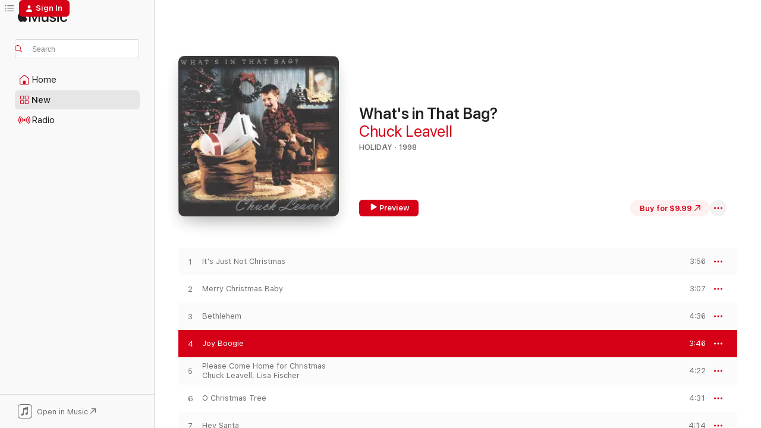

--- FILE ---
content_type: text/html
request_url: https://music.apple.com/us/album/joy-boogie/5280203?i=5280183&at=10lcj3&uo=4
body_size: 21703
content:
<!DOCTYPE html>
<html dir="ltr" lang="en-US">
    <head>
        <!-- prettier-ignore -->
        <meta charset="utf-8">
        <!-- prettier-ignore -->
        <meta http-equiv="X-UA-Compatible" content="IE=edge">
        <!-- prettier-ignore -->
        <meta
            name="viewport"
            content="width=device-width,initial-scale=1,interactive-widget=resizes-content"
        >
        <!-- prettier-ignore -->
        <meta name="applicable-device" content="pc,mobile">
        <!-- prettier-ignore -->
        <meta name="referrer" content="strict-origin">
        <!-- prettier-ignore -->
        <link
            rel="apple-touch-icon"
            sizes="180x180"
            href="/assets/favicon/favicon-180.png"
        >
        <!-- prettier-ignore -->
        <link
            rel="icon"
            type="image/png"
            sizes="32x32"
            href="/assets/favicon/favicon-32.png"
        >
        <!-- prettier-ignore -->
        <link
            rel="icon"
            type="image/png"
            sizes="16x16"
            href="/assets/favicon/favicon-16.png"
        >
        <!-- prettier-ignore -->
        <link
            rel="mask-icon"
            href="/assets/favicon/favicon.svg"
            color="#fa233b"
        >
        <!-- prettier-ignore -->
        <link rel="manifest" href="/manifest.json">

        <title>‎Joy Boogie - Song by Chuck Leavell - Apple Music</title><!-- HEAD_svelte-1cypuwr_START --><link rel="preconnect" href="//www.apple.com/wss/fonts" crossorigin="anonymous"><link rel="stylesheet" href="//www.apple.com/wss/fonts?families=SF+Pro,v4%7CSF+Pro+Icons,v1&amp;display=swap" type="text/css" referrerpolicy="strict-origin-when-cross-origin"><!-- HEAD_svelte-1cypuwr_END --><!-- HEAD_svelte-eg3hvx_START -->    <meta name="robots" content="noindex"> <meta name="description" content="Preview Joy Boogie by Chuck Leavell on Apple Music. 1998. Duration: 3:46."> <meta name="keywords" content="download, Joy Boogie, Chuck Leavell, music, singles, songs, Blues, itunes music"> <link rel="canonical" href="https://music.apple.com/us/album/whats-in-that-bag/5280203">   <link rel="alternate" type="application/json+oembed" href="https://music.apple.com/api/oembed?url=https%3A%2F%2Fmusic.apple.com%2Fus%2Falbum%2Fjoy-boogie%2F5280203%3Fi%3D5280183" title="Joy Boogie by Chuck Leavell on Apple Music">  <meta name="al:ios:app_store_id" content="1108187390"> <meta name="al:ios:app_name" content="Apple Music"> <meta name="apple:content_id" content="5280183"> <meta name="apple:title" content="Joy Boogie"> <meta name="apple:description" content="Preview Joy Boogie by Chuck Leavell on Apple Music. 1998. Duration: 3:46.">   <meta property="og:title" content="Joy Boogie by Chuck Leavell on Apple Music"> <meta property="og:description" content="Preview Joy Boogie by Chuck Leavell on Apple Music. 1998. Duration: 3:46."> <meta property="og:site_name" content="Apple Music - Web Player"> <meta property="og:url" content="https://music.apple.com/us/album/whats-in-that-bag/5280203"> <meta property="og:image" content="https://is1-ssl.mzstatic.com/image/thumb/Music/y2004/m01/d23/h12/s05.rskmzlby.tif/1200x630wp-60.jpg"> <meta property="og:image:secure_url" content="https://is1-ssl.mzstatic.com/image/thumb/Music/y2004/m01/d23/h12/s05.rskmzlby.tif/1200x630wp-60.jpg"> <meta property="og:image:alt" content="Joy Boogie by Chuck Leavell on Apple Music"> <meta property="og:image:width" content="1200"> <meta property="og:image:height" content="630"> <meta property="og:image:type" content="image/jpg"> <meta property="og:type" content="music.song"> <meta property="og:locale" content="en_US">   <meta property="music:song" content="https://music.apple.com/us/song/joy-boogie/5280183"> <meta property="music:song:preview_url:secure_url" content="https://music.apple.com/us/song/joy-boogie/5280183"> <meta property="music:song:disc" content="1"> <meta property="music:song:duration" content="PT3M46S"> <meta property="music:song:track" content="4">  <meta property="music:album" content="https://music.apple.com/us/album/joy-boogie/5280203?i=5280183"> <meta property="music:album:disc" content="1"> <meta property="music:album:track" content="4"> <meta property="music:musician" content="https://music.apple.com/us/artist/chuck-leavell/5109054"> <meta property="music:release_date" content="1998-01-01T00:00:00.000Z">   <meta name="twitter:title" content="Joy Boogie by Chuck Leavell on Apple Music"> <meta name="twitter:description" content="Preview Joy Boogie by Chuck Leavell on Apple Music. 1998. Duration: 3:46."> <meta name="twitter:site" content="@AppleMusic"> <meta name="twitter:image" content="https://is1-ssl.mzstatic.com/image/thumb/Music/y2004/m01/d23/h12/s05.rskmzlby.tif/600x600bf-60.jpg"> <meta name="twitter:image:alt" content="Joy Boogie by Chuck Leavell on Apple Music"> <meta name="twitter:card" content="summary">       <!-- HTML_TAG_START -->
                <script id=schema:song type="application/ld+json">
                    {"@context":"http://schema.org","@type":"MusicComposition","name":"Joy Boogie","url":"https://music.apple.com/us/song/joy-boogie/5280183","datePublished":"1998-01-01","description":"Preview Joy Boogie by Chuck Leavell on Apple Music. 1998. Duration: 3:46.","timeRequired":"PT3M46S","image":"https://is1-ssl.mzstatic.com/image/thumb/Music/y2004/m01/d23/h12/s05.rskmzlby.tif/1200x630bb.jpg","audio":{"@type":"MusicRecording","name":"Joy Boogie","url":"https://music.apple.com/us/song/joy-boogie/5280183","datePublished":"1998-01-01","description":"Preview Joy Boogie by Chuck Leavell on Apple Music. 1998. Duration: 3:46.","duration":"PT3M46S","image":"https://is1-ssl.mzstatic.com/image/thumb/Music/y2004/m01/d23/h12/s05.rskmzlby.tif/1200x630bb.jpg","byArtist":[{"@type":"MusicGroup","name":"Chuck Leavell","url":"https://music.apple.com/us/artist/chuck-leavell/5109054"}],"inAlbum":{"@type":"MusicAlbum","image":"https://is1-ssl.mzstatic.com/image/thumb/Music/y2004/m01/d23/h12/s05.rskmzlby.tif/486x486bb.png","url":"https://music.apple.com/us/album/whats-in-that-bag/5280203","name":"What's in That Bag?","byArtist":[{"@type":"MusicGroup","name":"Chuck Leavell","url":"https://music.apple.com/us/artist/chuck-leavell/5109054"}]},"audio":{"@type":"AudioObject","name":"Joy Boogie","contentUrl":"https://audio-ssl.itunes.apple.com/itunes-assets/Music/v4/f0/7b/66/f07b66d8-63bc-b7f1-a381-a9d9c95520c6/mzaf_7947597952432425752.plus.aac.ep.m4a","description":"Preview Joy Boogie by Chuck Leavell on Apple Music. 1998. Duration: 3:46.","duration":"PT3M46S","uploadDate":"1998-01-01","thumbnailUrl":"https://is1-ssl.mzstatic.com/image/thumb/Music/y2004/m01/d23/h12/s05.rskmzlby.tif/1200x630bb.jpg","potentialAction":{"@type":"ListenAction","expectsAcceptanceOf":{"@type":"Offer","category":"free"},"target":{"@type":"EntryPoint","actionPlatform":"https://music.apple.com/us/song/joy-boogie/5280183"}}},"genre":["Blues","Music"]}}
                </script>
                <!-- HTML_TAG_END -->    <!-- HEAD_svelte-eg3hvx_END -->
      <script type="module" crossorigin src="/assets/index~90a29058ba.js"></script>
      <link rel="stylesheet" href="/assets/index~fbf29d0525.css">
      <script type="module">import.meta.url;import("_").catch(()=>1);async function* g(){};window.__vite_is_modern_browser=true;</script>
      <script type="module">!function(){if(window.__vite_is_modern_browser)return;console.warn("vite: loading legacy chunks, syntax error above and the same error below should be ignored");var e=document.getElementById("vite-legacy-polyfill"),n=document.createElement("script");n.src=e.src,n.onload=function(){System.import(document.getElementById('vite-legacy-entry').getAttribute('data-src'))},document.body.appendChild(n)}();</script>
    </head>
    <body>
        
        <script
            async
            src="/includes/js-cdn/musickit/v3/amp/musickit.js"
        ></script>
        <script
            type="module"
            async
            src="/includes/js-cdn/musickit/v3/components/musickit-components/musickit-components.esm.js"
        ></script>
        <script
            nomodule
            async
            src="/includes/js-cdn/musickit/v3/components/musickit-components/musickit-components.js"
        ></script>
        <svg style="display: none" xmlns="http://www.w3.org/2000/svg">
            <symbol id="play-circle-fill" viewBox="0 0 60 60">
                <path
                    class="icon-circle-fill__circle"
                    fill="var(--iconCircleFillBG, transparent)"
                    d="M30 60c16.411 0 30-13.617 30-30C60 13.588 46.382 0 29.971 0 13.588 0 .001 13.588.001 30c0 16.383 13.617 30 30 30Z"
                />
                <path
                    fill="var(--iconFillArrow, var(--keyColor, black))"
                    d="M24.411 41.853c-1.41.853-3.028.177-3.028-1.294V19.47c0-1.44 1.735-2.058 3.028-1.294l17.265 10.235a1.89 1.89 0 0 1 0 3.265L24.411 41.853Z"
                />
            </symbol>
        </svg>
        <div class="body-container">
              <div class="app-container svelte-t3vj1e" data-testid="app-container">   <div class="header svelte-rjjbqs" data-testid="header"><nav data-testid="navigation" class="navigation svelte-13li0vp"><div class="navigation__header svelte-13li0vp"><div data-testid="logo" class="logo svelte-1o7dz8w"> <a aria-label="Apple Music" role="img" href="https://music.apple.com/us/home" class="svelte-1o7dz8w"><svg height="20" viewBox="0 0 83 20" width="83" xmlns="http://www.w3.org/2000/svg" class="logo" aria-hidden="true"><path d="M34.752 19.746V6.243h-.088l-5.433 13.503h-2.074L21.711 6.243h-.087v13.503h-2.548V1.399h3.235l5.833 14.621h.1l5.82-14.62h3.248v18.347h-2.56zm16.649 0h-2.586v-2.263h-.062c-.725 1.602-2.061 2.504-4.072 2.504-2.86 0-4.61-1.894-4.61-4.958V6.37h2.698v8.125c0 2.034.95 3.127 2.81 3.127 1.95 0 3.124-1.373 3.124-3.458V6.37H51.4v13.376zm7.394-13.618c3.06 0 5.046 1.73 5.134 4.196h-2.536c-.15-1.296-1.087-2.11-2.598-2.11-1.462 0-2.436.724-2.436 1.793 0 .839.6 1.41 2.023 1.741l2.136.496c2.686.636 3.71 1.704 3.71 3.636 0 2.442-2.236 4.12-5.333 4.12-3.285 0-5.26-1.64-5.509-4.183h2.673c.25 1.398 1.187 2.085 2.836 2.085 1.623 0 2.623-.687 2.623-1.78 0-.865-.487-1.373-1.924-1.704l-2.136-.508c-2.498-.585-3.735-1.806-3.735-3.75 0-2.391 2.049-4.032 5.072-4.032zM66.1 2.836c0-.878.7-1.577 1.561-1.577.862 0 1.55.7 1.55 1.577 0 .864-.688 1.576-1.55 1.576a1.573 1.573 0 0 1-1.56-1.576zm.212 3.534h2.698v13.376h-2.698zm14.089 4.603c-.275-1.424-1.324-2.556-3.085-2.556-2.086 0-3.46 1.767-3.46 4.64 0 2.938 1.386 4.642 3.485 4.642 1.66 0 2.748-.928 3.06-2.48H83C82.713 18.067 80.477 20 77.317 20c-3.76 0-6.208-2.62-6.208-6.942 0-4.247 2.448-6.93 6.183-6.93 3.385 0 5.446 2.213 5.683 4.845h-2.573zM10.824 3.189c-.698.834-1.805 1.496-2.913 1.398-.145-1.128.41-2.33 1.036-3.065C9.644.662 10.848.05 11.835 0c.121 1.178-.336 2.33-1.01 3.19zm.999 1.619c.624.049 2.425.244 3.578 1.98-.096.074-2.137 1.272-2.113 3.79.024 3.01 2.593 4.012 2.617 4.037-.024.074-.407 1.419-1.344 2.812-.817 1.224-1.657 2.422-3.002 2.447-1.297.024-1.73-.783-3.218-.783-1.489 0-1.97.758-3.194.807-1.297.048-2.28-1.297-3.097-2.52C.368 14.908-.904 10.408.825 7.375c.84-1.516 2.377-2.47 4.034-2.495 1.273-.023 2.45.857 3.218.857.769 0 2.137-1.027 3.746-.93z"></path></svg></a>   </div> <div class="search-input-wrapper svelte-nrtdem" data-testid="search-input"><div data-testid="amp-search-input" aria-controls="search-suggestions" aria-expanded="false" aria-haspopup="listbox" aria-owns="search-suggestions" class="search-input-container svelte-rg26q6" tabindex="-1" role=""><div class="flex-container svelte-rg26q6"><form id="search-input-form" class="svelte-rg26q6"><svg height="16" width="16" viewBox="0 0 16 16" class="search-svg" aria-hidden="true"><path d="M11.87 10.835c.018.015.035.03.051.047l3.864 3.863a.735.735 0 1 1-1.04 1.04l-3.863-3.864a.744.744 0 0 1-.047-.051 6.667 6.667 0 1 1 1.035-1.035zM6.667 12a5.333 5.333 0 1 0 0-10.667 5.333 5.333 0 0 0 0 10.667z"></path></svg> <input aria-autocomplete="list" aria-multiline="false" aria-controls="search-suggestions" placeholder="Search" spellcheck="false" autocomplete="off" autocorrect="off" autocapitalize="off" type="text" inputmode="search" class="search-input__text-field svelte-rg26q6" data-testid="search-input__text-field"></form> </div> <div data-testid="search-scope-bar"></div>   </div> </div></div> <div data-testid="navigation-content" class="navigation__content svelte-13li0vp" id="navigation" aria-hidden="false"><div class="navigation__scrollable-container svelte-13li0vp"><div data-testid="navigation-items-primary" class="navigation-items navigation-items--primary svelte-ng61m8"> <ul class="navigation-items__list svelte-ng61m8">  <li class="navigation-item navigation-item__home svelte-1a5yt87" aria-selected="false" data-testid="navigation-item"> <a href="https://music.apple.com/us/home" class="navigation-item__link svelte-1a5yt87" role="button" data-testid="home" aria-pressed="false"><div class="navigation-item__content svelte-zhx7t9"> <span class="navigation-item__icon svelte-zhx7t9"> <svg width="24" height="24" viewBox="0 0 24 24" xmlns="http://www.w3.org/2000/svg" aria-hidden="true"><path d="M5.93 20.16a1.94 1.94 0 0 1-1.43-.502c-.334-.335-.502-.794-.502-1.393v-7.142c0-.362.062-.688.177-.953.123-.264.326-.529.6-.75l6.145-5.157c.176-.141.344-.247.52-.318.176-.07.362-.105.564-.105.194 0 .388.035.565.105.176.07.352.177.52.318l6.146 5.158c.273.23.467.476.59.75.124.264.177.59.177.96v7.134c0 .59-.159 1.058-.503 1.393-.335.335-.811.503-1.428.503H5.929Zm12.14-1.172c.221 0 .406-.07.547-.212a.688.688 0 0 0 .22-.511v-7.142c0-.177-.026-.344-.087-.459a.97.97 0 0 0-.265-.353l-6.154-5.149a.756.756 0 0 0-.177-.115.37.37 0 0 0-.15-.035.37.37 0 0 0-.158.035l-.177.115-6.145 5.15a.982.982 0 0 0-.274.352 1.13 1.13 0 0 0-.088.468v7.133c0 .203.08.379.23.511a.744.744 0 0 0 .546.212h12.133Zm-8.323-4.7c0-.176.062-.326.177-.432a.6.6 0 0 1 .423-.159h3.315c.176 0 .326.053.432.16s.159.255.159.431v4.973H9.756v-4.973Z"></path></svg> </span> <span class="navigation-item__label svelte-zhx7t9"> Home </span> </div></a>  </li>  <li class="navigation-item navigation-item__new svelte-1a5yt87" aria-selected="false" data-testid="navigation-item"> <a href="https://music.apple.com/us/new" class="navigation-item__link svelte-1a5yt87" role="button" data-testid="new" aria-pressed="false"><div class="navigation-item__content svelte-zhx7t9"> <span class="navigation-item__icon svelte-zhx7t9"> <svg height="24" viewBox="0 0 24 24" width="24" aria-hidden="true"><path d="M9.92 11.354c.966 0 1.453-.487 1.453-1.49v-3.4c0-1.004-.487-1.483-1.453-1.483H6.452C5.487 4.981 5 5.46 5 6.464v3.4c0 1.003.487 1.49 1.452 1.49zm7.628 0c.965 0 1.452-.487 1.452-1.49v-3.4c0-1.004-.487-1.483-1.452-1.483h-3.46c-.974 0-1.46.479-1.46 1.483v3.4c0 1.003.486 1.49 1.46 1.49zm-7.65-1.073h-3.43c-.266 0-.396-.137-.396-.418v-3.4c0-.273.13-.41.396-.41h3.43c.265 0 .402.137.402.41v3.4c0 .281-.137.418-.403.418zm7.634 0h-3.43c-.273 0-.402-.137-.402-.418v-3.4c0-.273.129-.41.403-.41h3.43c.265 0 .395.137.395.41v3.4c0 .281-.13.418-.396.418zm-7.612 8.7c.966 0 1.453-.48 1.453-1.483v-3.407c0-.996-.487-1.483-1.453-1.483H6.452c-.965 0-1.452.487-1.452 1.483v3.407c0 1.004.487 1.483 1.452 1.483zm7.628 0c.965 0 1.452-.48 1.452-1.483v-3.407c0-.996-.487-1.483-1.452-1.483h-3.46c-.974 0-1.46.487-1.46 1.483v3.407c0 1.004.486 1.483 1.46 1.483zm-7.65-1.072h-3.43c-.266 0-.396-.137-.396-.41v-3.4c0-.282.13-.418.396-.418h3.43c.265 0 .402.136.402.418v3.4c0 .273-.137.41-.403.41zm7.634 0h-3.43c-.273 0-.402-.137-.402-.41v-3.4c0-.282.129-.418.403-.418h3.43c.265 0 .395.136.395.418v3.4c0 .273-.13.41-.396.41z" fill-opacity=".95"></path></svg> </span> <span class="navigation-item__label svelte-zhx7t9"> New </span> </div></a>  </li>  <li class="navigation-item navigation-item__radio svelte-1a5yt87" aria-selected="false" data-testid="navigation-item"> <a href="https://music.apple.com/us/radio" class="navigation-item__link svelte-1a5yt87" role="button" data-testid="radio" aria-pressed="false"><div class="navigation-item__content svelte-zhx7t9"> <span class="navigation-item__icon svelte-zhx7t9"> <svg width="24" height="24" viewBox="0 0 24 24" xmlns="http://www.w3.org/2000/svg" aria-hidden="true"><path d="M19.359 18.57C21.033 16.818 22 14.461 22 11.89s-.967-4.93-2.641-6.68c-.276-.292-.653-.26-.868-.023-.222.246-.176.591.085.868 1.466 1.535 2.272 3.593 2.272 5.835 0 2.241-.806 4.3-2.272 5.835-.261.268-.307.621-.085.86.215.245.592.276.868-.016zm-13.85.014c.222-.238.176-.59-.085-.86-1.474-1.535-2.272-3.593-2.272-5.834 0-2.242.798-4.3 2.272-5.835.261-.277.307-.622.085-.868-.215-.238-.592-.269-.868.023C2.967 6.96 2 9.318 2 11.89s.967 4.929 2.641 6.68c.276.29.653.26.868.014zm1.957-1.873c.223-.253.162-.583-.1-.867-.951-1.068-1.473-2.45-1.473-3.954 0-1.505.522-2.887 1.474-3.954.26-.284.322-.614.1-.876-.23-.26-.622-.26-.891.039-1.175 1.274-1.827 2.963-1.827 4.79 0 1.82.652 3.517 1.827 4.784.269.3.66.307.89.038zm9.958-.038c1.175-1.267 1.827-2.964 1.827-4.783 0-1.828-.652-3.517-1.827-4.791-.269-.3-.66-.3-.89-.039-.23.262-.162.592.092.876.96 1.067 1.481 2.449 1.481 3.954 0 1.504-.522 2.886-1.481 3.954-.254.284-.323.614-.092.867.23.269.621.261.89-.038zm-8.061-1.966c.23-.26.13-.568-.092-.883-.415-.522-.63-1.197-.63-1.934 0-.737.215-1.413.63-1.943.222-.307.322-.614.092-.875s-.653-.261-.906.054a4.385 4.385 0 0 0-.968 2.764 4.38 4.38 0 0 0 .968 2.756c.253.322.675.322.906.061zm6.18-.061a4.38 4.38 0 0 0 .968-2.756 4.385 4.385 0 0 0-.968-2.764c-.253-.315-.675-.315-.906-.054-.23.261-.138.568.092.875.415.53.63 1.206.63 1.943 0 .737-.215 1.412-.63 1.934-.23.315-.322.622-.092.883s.653.261.906-.061zm-3.547-.967c.96 0 1.789-.814 1.789-1.797s-.83-1.789-1.789-1.789c-.96 0-1.781.806-1.781 1.789 0 .983.821 1.797 1.781 1.797z"></path></svg> </span> <span class="navigation-item__label svelte-zhx7t9"> Radio </span> </div></a>  </li>  <li class="navigation-item navigation-item__search svelte-1a5yt87" aria-selected="false" data-testid="navigation-item"> <a href="https://music.apple.com/us/search" class="navigation-item__link svelte-1a5yt87" role="button" data-testid="search" aria-pressed="false"><div class="navigation-item__content svelte-zhx7t9"> <span class="navigation-item__icon svelte-zhx7t9"> <svg height="24" viewBox="0 0 24 24" width="24" aria-hidden="true"><path d="M17.979 18.553c.476 0 .813-.366.813-.835a.807.807 0 0 0-.235-.586l-3.45-3.457a5.61 5.61 0 0 0 1.158-3.413c0-3.098-2.535-5.633-5.633-5.633C7.542 4.63 5 7.156 5 10.262c0 3.098 2.534 5.632 5.632 5.632a5.614 5.614 0 0 0 3.274-1.055l3.472 3.472a.835.835 0 0 0 .6.242zm-7.347-3.875c-2.417 0-4.416-2-4.416-4.416 0-2.417 2-4.417 4.416-4.417 2.417 0 4.417 2 4.417 4.417s-2 4.416-4.417 4.416z" fill-opacity=".95"></path></svg> </span> <span class="navigation-item__label svelte-zhx7t9"> Search </span> </div></a>  </li></ul> </div>   </div> <div class="navigation__native-cta"><div slot="native-cta"><div data-testid="native-cta" class="native-cta svelte-1t4vswz  native-cta--authenticated"><button class="native-cta__button svelte-1t4vswz" data-testid="native-cta-button"><span class="native-cta__app-icon svelte-1t4vswz"><svg width="24" height="24" xmlns="http://www.w3.org/2000/svg" xml:space="preserve" style="fill-rule:evenodd;clip-rule:evenodd;stroke-linejoin:round;stroke-miterlimit:2" viewBox="0 0 24 24" slot="app-icon" aria-hidden="true"><path d="M22.567 1.496C21.448.393 19.956.045 17.293.045H6.566c-2.508 0-4.028.376-5.12 1.465C.344 2.601 0 4.09 0 6.611v10.727c0 2.695.33 4.18 1.432 5.257 1.106 1.103 2.595 1.45 5.275 1.45h10.586c2.663 0 4.169-.347 5.274-1.45C23.656 21.504 24 20.033 24 17.338V6.752c0-2.694-.344-4.179-1.433-5.256Zm.411 4.9v11.299c0 1.898-.338 3.286-1.188 4.137-.851.864-2.256 1.191-4.141 1.191H6.35c-1.884 0-3.303-.341-4.154-1.191-.85-.851-1.174-2.239-1.174-4.137V6.54c0-2.014.324-3.445 1.16-4.295.851-.864 2.312-1.177 4.313-1.177h11.154c1.885 0 3.29.341 4.141 1.191.864.85 1.188 2.239 1.188 4.137Z" style="fill-rule:nonzero"></path><path d="M7.413 19.255c.987 0 2.48-.728 2.48-2.672v-6.385c0-.35.063-.428.378-.494l5.298-1.095c.351-.067.534.025.534.333l.035 4.286c0 .337-.182.586-.53.652l-1.014.228c-1.361.3-2.007.923-2.007 1.937 0 1.017.79 1.748 1.926 1.748.986 0 2.444-.679 2.444-2.64V5.654c0-.636-.279-.821-1.016-.66L9.646 6.298c-.448.091-.674.329-.674.699l.035 7.697c0 .336-.148.546-.446.613l-1.067.21c-1.329.266-1.986.93-1.986 1.993 0 1.017.786 1.745 1.905 1.745Z" style="fill-rule:nonzero"></path></svg></span> <span class="native-cta__label svelte-1t4vswz">Open in Music</span> <span class="native-cta__arrow svelte-1t4vswz"><svg height="16" width="16" viewBox="0 0 16 16" class="native-cta-action" aria-hidden="true"><path d="M1.559 16 13.795 3.764v8.962H16V0H3.274v2.205h8.962L0 14.441 1.559 16z"></path></svg></span></button> </div>  </div></div></div> </nav> </div>  <div class="player-bar player-bar__floating-player svelte-1rr9v04" data-testid="player-bar" aria-label="Music controls" aria-hidden="false">   </div>   <div id="scrollable-page" class="scrollable-page svelte-mt0bfj" data-main-content data-testid="main-section" aria-hidden="false"><main data-testid="main" class="svelte-bzjlhs"><div class="content-container svelte-bzjlhs" data-testid="content-container"><div class="search-input-wrapper svelte-nrtdem" data-testid="search-input"><div data-testid="amp-search-input" aria-controls="search-suggestions" aria-expanded="false" aria-haspopup="listbox" aria-owns="search-suggestions" class="search-input-container svelte-rg26q6" tabindex="-1" role=""><div class="flex-container svelte-rg26q6"><form id="search-input-form" class="svelte-rg26q6"><svg height="16" width="16" viewBox="0 0 16 16" class="search-svg" aria-hidden="true"><path d="M11.87 10.835c.018.015.035.03.051.047l3.864 3.863a.735.735 0 1 1-1.04 1.04l-3.863-3.864a.744.744 0 0 1-.047-.051 6.667 6.667 0 1 1 1.035-1.035zM6.667 12a5.333 5.333 0 1 0 0-10.667 5.333 5.333 0 0 0 0 10.667z"></path></svg> <input value="" aria-autocomplete="list" aria-multiline="false" aria-controls="search-suggestions" placeholder="Search" spellcheck="false" autocomplete="off" autocorrect="off" autocapitalize="off" type="text" inputmode="search" class="search-input__text-field svelte-rg26q6" data-testid="search-input__text-field"></form> </div> <div data-testid="search-scope-bar"> </div>   </div> </div>      <div class="section svelte-wa5vzl" data-testid="section-container" aria-label="Featured"> <div class="section-content svelte-wa5vzl" data-testid="section-content">  <div class="container-detail-header svelte-rknnd2 container-detail-header--no-description" data-testid="container-detail-header"><div slot="artwork"><div class="artwork__radiosity svelte-1agpw2h"> <div data-testid="artwork-component" class="artwork-component artwork-component--aspect-ratio artwork-component--orientation-square svelte-g1i36u        artwork-component--has-borders" style="
            --artwork-bg-color: #424244;
            --aspect-ratio: 1;
            --placeholder-bg-color: #424244;
       ">   <picture class="svelte-g1i36u"><source sizes=" (max-width:1319px) 296px,(min-width:1320px) and (max-width:1679px) 316px,316px" srcset="https://is1-ssl.mzstatic.com/image/thumb/Music/y2004/m01/d23/h12/s05.rskmzlby.tif/296x296bb.webp 296w,https://is1-ssl.mzstatic.com/image/thumb/Music/y2004/m01/d23/h12/s05.rskmzlby.tif/316x316bb.webp 316w,https://is1-ssl.mzstatic.com/image/thumb/Music/y2004/m01/d23/h12/s05.rskmzlby.tif/592x592bb.webp 592w,https://is1-ssl.mzstatic.com/image/thumb/Music/y2004/m01/d23/h12/s05.rskmzlby.tif/600x600bb.webp 600w" type="image/webp"> <source sizes=" (max-width:1319px) 296px,(min-width:1320px) and (max-width:1679px) 316px,316px" srcset="https://is1-ssl.mzstatic.com/image/thumb/Music/y2004/m01/d23/h12/s05.rskmzlby.tif/296x296bb-60.jpg 296w,https://is1-ssl.mzstatic.com/image/thumb/Music/y2004/m01/d23/h12/s05.rskmzlby.tif/316x316bb-60.jpg 316w,https://is1-ssl.mzstatic.com/image/thumb/Music/y2004/m01/d23/h12/s05.rskmzlby.tif/592x592bb-60.jpg 592w,https://is1-ssl.mzstatic.com/image/thumb/Music/y2004/m01/d23/h12/s05.rskmzlby.tif/600x600bb-60.jpg 600w" type="image/jpeg"> <img alt="" class="artwork-component__contents artwork-component__image svelte-g1i36u" loading="lazy" src="/assets/artwork/1x1.gif" role="presentation" decoding="async" width="316" height="316" fetchpriority="auto" style="opacity: 1;"></picture> </div></div> <div data-testid="artwork-component" class="artwork-component artwork-component--aspect-ratio artwork-component--orientation-square svelte-g1i36u        artwork-component--has-borders" style="
            --artwork-bg-color: #424244;
            --aspect-ratio: 1;
            --placeholder-bg-color: #424244;
       ">   <picture class="svelte-g1i36u"><source sizes=" (max-width:1319px) 296px,(min-width:1320px) and (max-width:1679px) 316px,316px" srcset="https://is1-ssl.mzstatic.com/image/thumb/Music/y2004/m01/d23/h12/s05.rskmzlby.tif/296x296bb.webp 296w,https://is1-ssl.mzstatic.com/image/thumb/Music/y2004/m01/d23/h12/s05.rskmzlby.tif/316x316bb.webp 316w,https://is1-ssl.mzstatic.com/image/thumb/Music/y2004/m01/d23/h12/s05.rskmzlby.tif/592x592bb.webp 592w,https://is1-ssl.mzstatic.com/image/thumb/Music/y2004/m01/d23/h12/s05.rskmzlby.tif/600x600bb.webp 600w" type="image/webp"> <source sizes=" (max-width:1319px) 296px,(min-width:1320px) and (max-width:1679px) 316px,316px" srcset="https://is1-ssl.mzstatic.com/image/thumb/Music/y2004/m01/d23/h12/s05.rskmzlby.tif/296x296bb-60.jpg 296w,https://is1-ssl.mzstatic.com/image/thumb/Music/y2004/m01/d23/h12/s05.rskmzlby.tif/316x316bb-60.jpg 316w,https://is1-ssl.mzstatic.com/image/thumb/Music/y2004/m01/d23/h12/s05.rskmzlby.tif/592x592bb-60.jpg 592w,https://is1-ssl.mzstatic.com/image/thumb/Music/y2004/m01/d23/h12/s05.rskmzlby.tif/600x600bb-60.jpg 600w" type="image/jpeg"> <img alt="What's in That Bag?" class="artwork-component__contents artwork-component__image svelte-g1i36u" loading="lazy" src="/assets/artwork/1x1.gif" role="presentation" decoding="async" width="316" height="316" fetchpriority="auto" style="opacity: 1;"></picture> </div></div> <div class="headings svelte-rknnd2"> <h1 class="headings__title svelte-rknnd2" data-testid="non-editable-product-title"><span dir="auto">What's in That Bag?</span> <span class="headings__badges svelte-rknnd2">   </span></h1> <div class="headings__subtitles svelte-rknnd2" data-testid="product-subtitles"> <a data-testid="click-action" class="click-action svelte-c0t0j2" href="https://music.apple.com/us/artist/chuck-leavell/5109054">Chuck Leavell</a> </div> <div class="headings__tertiary-titles"> </div> <div class="headings__metadata-bottom svelte-rknnd2">HOLIDAY · 1998 </div></div>  <div class="primary-actions svelte-rknnd2"><div class="primary-actions__button primary-actions__button--play svelte-rknnd2"><div data-testid="button-action" class="button svelte-rka6wn primary"><button data-testid="click-action" class="click-action svelte-c0t0j2" aria-label="" ><span class="icon svelte-rka6wn" data-testid="play-icon"><svg height="16" viewBox="0 0 16 16" width="16"><path d="m4.4 15.14 10.386-6.096c.842-.459.794-1.64 0-2.097L4.401.85c-.87-.53-2-.12-2 .82v12.625c0 .966 1.06 1.4 2 .844z"></path></svg></span>  Preview</button> </div> </div> <div class="primary-actions__button primary-actions__button--shuffle svelte-rknnd2"> </div></div> <div class="secondary-actions svelte-rknnd2"><div class="secondary-actions svelte-1agpw2h" slot="secondary-actions"> <div class="button svelte-5myedz      pill" data-testid="button-base-wrapper"><button data-testid="button-base" aria-label="Buy for $9.99" type="button"  class="svelte-5myedz"> Buy for $9.99 <svg height="16" width="16" viewBox="0 0 16 16" class="web-to-native__action" aria-hidden="true" data-testid="cta-button-arrow-icon"><path d="M1.559 16 13.795 3.764v8.962H16V0H3.274v2.205h8.962L0 14.441 1.559 16z"></path></svg> </button> </div> <div class="cloud-buttons svelte-u0auos" data-testid="cloud-buttons">  <amp-contextual-menu-button config="[object Object]" class="svelte-dj0bcp"> <span aria-label="MORE" class="more-button svelte-dj0bcp more-button--platter" data-testid="more-button" slot="trigger-content"><svg width="28" height="28" viewBox="0 0 28 28" class="glyph" xmlns="http://www.w3.org/2000/svg"><circle fill="var(--iconCircleFill, transparent)" cx="14" cy="14" r="14"></circle><path fill="var(--iconEllipsisFill, white)" d="M10.105 14c0-.87-.687-1.55-1.564-1.55-.862 0-1.557.695-1.557 1.55 0 .848.695 1.55 1.557 1.55.855 0 1.564-.702 1.564-1.55zm5.437 0c0-.87-.68-1.55-1.542-1.55A1.55 1.55 0 0012.45 14c0 .848.695 1.55 1.55 1.55.848 0 1.542-.702 1.542-1.55zm5.474 0c0-.87-.687-1.55-1.557-1.55-.87 0-1.564.695-1.564 1.55 0 .848.694 1.55 1.564 1.55.848 0 1.557-.702 1.557-1.55z"></path></svg></span> </amp-contextual-menu-button></div></div></div></div> </div>   </div><div class="section svelte-wa5vzl" data-testid="section-container"> <div class="section-content svelte-wa5vzl" data-testid="section-content">  <div class="placeholder-table svelte-wa5vzl"> <div><div class="placeholder-row svelte-wa5vzl placeholder-row--even placeholder-row--album"></div><div class="placeholder-row svelte-wa5vzl  placeholder-row--album"></div><div class="placeholder-row svelte-wa5vzl placeholder-row--even placeholder-row--album"></div><div class="placeholder-row svelte-wa5vzl  placeholder-row--album"></div><div class="placeholder-row svelte-wa5vzl placeholder-row--even placeholder-row--album"></div><div class="placeholder-row svelte-wa5vzl  placeholder-row--album"></div><div class="placeholder-row svelte-wa5vzl placeholder-row--even placeholder-row--album"></div><div class="placeholder-row svelte-wa5vzl  placeholder-row--album"></div><div class="placeholder-row svelte-wa5vzl placeholder-row--even placeholder-row--album"></div><div class="placeholder-row svelte-wa5vzl  placeholder-row--album"></div><div class="placeholder-row svelte-wa5vzl placeholder-row--even placeholder-row--album"></div><div class="placeholder-row svelte-wa5vzl  placeholder-row--album"></div><div class="placeholder-row svelte-wa5vzl placeholder-row--even placeholder-row--album"></div></div></div> </div>   </div><div class="section svelte-wa5vzl" data-testid="section-container"> <div class="section-content svelte-wa5vzl" data-testid="section-content"> <div class="tracklist-footer svelte-1tm9k9g tracklist-footer--album" data-testid="tracklist-footer"><div class="footer-body svelte-1tm9k9g"><p class="description svelte-1tm9k9g" data-testid="tracklist-footer-description">January 1, 1998
13 songs, 47 minutes
℗ 1998 Evergreen Arts LLC</p>  <div class="tracklist-footer__native-cta-wrapper svelte-1tm9k9g"><div class="button svelte-5myedz       button--text-button" data-testid="button-base-wrapper"><button data-testid="button-base" aria-label="Available in the iTunes Store" type="button"  class="svelte-5myedz link"> Available in the iTunes Store <svg height="16" width="16" viewBox="0 0 16 16" class="web-to-native__action" aria-hidden="true" data-testid="cta-button-arrow-icon"><path d="M1.559 16 13.795 3.764v8.962H16V0H3.274v2.205h8.962L0 14.441 1.559 16z"></path></svg> </button> </div></div></div> <div class="tracklist-footer__friends svelte-1tm9k9g"> </div></div></div>   </div><div class="section svelte-wa5vzl      section--alternate" data-testid="section-container"> <div class="section-content svelte-wa5vzl" data-testid="section-content"> <div class="spacer-wrapper svelte-14fis98"></div></div>   </div><div class="section svelte-wa5vzl      section--alternate" data-testid="section-container" aria-label="More By Chuck Leavell"> <div class="section-content svelte-wa5vzl" data-testid="section-content"><div class="header svelte-fr9z27">  <div class="header-title-wrapper svelte-fr9z27">    <h2 class="title svelte-fr9z27" data-testid="header-title"><span class="dir-wrapper" dir="auto">More By Chuck Leavell</span></h2> </div>   </div>   <div class="svelte-1dd7dqt shelf"><section data-testid="shelf-component" class="shelf-grid shelf-grid--onhover svelte-12rmzef" style="
            --grid-max-content-xsmall: 144px; --grid-column-gap-xsmall: 10px; --grid-row-gap-xsmall: 24px; --grid-small: 4; --grid-column-gap-small: 20px; --grid-row-gap-small: 24px; --grid-medium: 5; --grid-column-gap-medium: 20px; --grid-row-gap-medium: 24px; --grid-large: 6; --grid-column-gap-large: 20px; --grid-row-gap-large: 24px; --grid-xlarge: 6; --grid-column-gap-xlarge: 20px; --grid-row-gap-xlarge: 24px;
            --grid-type: G;
            --grid-rows: 1;
            --standard-lockup-shadow-offset: 15px;
            
        "> <div class="shelf-grid__body svelte-12rmzef" data-testid="shelf-body">   <button disabled aria-label="Previous Page" type="button" class="shelf-grid-nav__arrow shelf-grid-nav__arrow--left svelte-1xmivhv" data-testid="shelf-button-left" style="--offset: 
                        calc(25px * -1);
                    ;"><svg viewBox="0 0 9 31" xmlns="http://www.w3.org/2000/svg"><path d="M5.275 29.46a1.61 1.61 0 0 0 1.456 1.077c1.018 0 1.772-.737 1.772-1.737 0-.526-.277-1.186-.449-1.62l-4.68-11.912L8.05 3.363c.172-.442.45-1.116.45-1.625A1.702 1.702 0 0 0 6.728.002a1.603 1.603 0 0 0-1.456 1.09L.675 12.774c-.301.775-.677 1.744-.677 2.495 0 .754.376 1.705.677 2.498L5.272 29.46Z"></path></svg></button> <ul slot="shelf-content" class="shelf-grid__list shelf-grid__list--grid-type-G shelf-grid__list--grid-rows-1 svelte-12rmzef" role="list" tabindex="-1" data-testid="shelf-item-list">   <li class="shelf-grid__list-item svelte-12rmzef" data-test-id="shelf-grid-list-item-0" data-index="0" aria-hidden="true"><div class="svelte-12rmzef"><div class="square-lockup-wrapper" data-testid="square-lockup-wrapper">  <div class="product-lockup svelte-1f6kfjm" aria-label="Forever Blue, 2001" data-testid="product-lockup"><div class="product-lockup__artwork svelte-1f6kfjm has-controls" aria-hidden="false"> <div data-testid="artwork-component" class="artwork-component artwork-component--aspect-ratio artwork-component--orientation-square svelte-g1i36u    artwork-component--fullwidth    artwork-component--has-borders" style="
            --artwork-bg-color: #4f5059;
            --aspect-ratio: 1;
            --placeholder-bg-color: #4f5059;
       ">   <picture class="svelte-g1i36u"><source sizes=" (max-width:1319px) 296px,(min-width:1320px) and (max-width:1679px) 316px,316px" srcset="https://is1-ssl.mzstatic.com/image/thumb/Music/e8/20/e0/mzi.exlsmrar.tif/296x296bf.webp 296w,https://is1-ssl.mzstatic.com/image/thumb/Music/e8/20/e0/mzi.exlsmrar.tif/316x316bf.webp 316w,https://is1-ssl.mzstatic.com/image/thumb/Music/e8/20/e0/mzi.exlsmrar.tif/592x592bf.webp 592w,https://is1-ssl.mzstatic.com/image/thumb/Music/e8/20/e0/mzi.exlsmrar.tif/632x632bf.webp 632w" type="image/webp"> <source sizes=" (max-width:1319px) 296px,(min-width:1320px) and (max-width:1679px) 316px,316px" srcset="https://is1-ssl.mzstatic.com/image/thumb/Music/e8/20/e0/mzi.exlsmrar.tif/296x296bf-60.jpg 296w,https://is1-ssl.mzstatic.com/image/thumb/Music/e8/20/e0/mzi.exlsmrar.tif/316x316bf-60.jpg 316w,https://is1-ssl.mzstatic.com/image/thumb/Music/e8/20/e0/mzi.exlsmrar.tif/592x592bf-60.jpg 592w,https://is1-ssl.mzstatic.com/image/thumb/Music/e8/20/e0/mzi.exlsmrar.tif/632x632bf-60.jpg 632w" type="image/jpeg"> <img alt="Forever Blue" class="artwork-component__contents artwork-component__image svelte-g1i36u" loading="lazy" src="/assets/artwork/1x1.gif" role="presentation" decoding="async" width="316" height="316" fetchpriority="auto" style="opacity: 1;"></picture> </div> <div class="square-lockup__social svelte-152pqr7" slot="artwork-metadata-overlay"></div> <div data-testid="lockup-control" class="product-lockup__controls svelte-1f6kfjm"><a class="product-lockup__link svelte-1f6kfjm" data-testid="product-lockup-link" aria-label="Forever Blue, 2001" href="https://music.apple.com/us/album/forever-blue/183346927">Forever Blue</a> <div data-testid="play-button" class="product-lockup__play-button svelte-1f6kfjm"><button aria-label="Play Forever Blue" class="play-button svelte-19j07e7 play-button--platter" data-testid="play-button"><svg aria-hidden="true" class="icon play-svg" data-testid="play-icon" iconState="play"><use href="#play-circle-fill"></use></svg> </button> </div> <div data-testid="context-button" class="product-lockup__context-button svelte-1f6kfjm"><div slot="context-button"><amp-contextual-menu-button config="[object Object]" class="svelte-dj0bcp"> <span aria-label="MORE" class="more-button svelte-dj0bcp more-button--platter  more-button--material" data-testid="more-button" slot="trigger-content"><svg width="28" height="28" viewBox="0 0 28 28" class="glyph" xmlns="http://www.w3.org/2000/svg"><circle fill="var(--iconCircleFill, transparent)" cx="14" cy="14" r="14"></circle><path fill="var(--iconEllipsisFill, white)" d="M10.105 14c0-.87-.687-1.55-1.564-1.55-.862 0-1.557.695-1.557 1.55 0 .848.695 1.55 1.557 1.55.855 0 1.564-.702 1.564-1.55zm5.437 0c0-.87-.68-1.55-1.542-1.55A1.55 1.55 0 0012.45 14c0 .848.695 1.55 1.55 1.55.848 0 1.542-.702 1.542-1.55zm5.474 0c0-.87-.687-1.55-1.557-1.55-.87 0-1.564.695-1.564 1.55 0 .848.694 1.55 1.564 1.55.848 0 1.557-.702 1.557-1.55z"></path></svg></span> </amp-contextual-menu-button></div></div></div></div> <div class="product-lockup__content svelte-1f6kfjm"> <div class="product-lockup__content-details svelte-1f6kfjm product-lockup__content-details--no-subtitle-link" dir="auto"><div class="product-lockup__title-link svelte-1f6kfjm product-lockup__title-link--multiline"> <div class="multiline-clamp svelte-1a7gcr6 multiline-clamp--overflow   multiline-clamp--with-badge" style="--mc-lineClamp: var(--defaultClampOverride, 2);" role="text"> <span class="multiline-clamp__text svelte-1a7gcr6"><a href="https://music.apple.com/us/album/forever-blue/183346927" data-testid="product-lockup-title" class="product-lockup__title svelte-1f6kfjm">Forever Blue</a></span><span class="multiline-clamp__badge svelte-1a7gcr6">  </span> </div> </div>  <p data-testid="product-lockup-subtitles" class="product-lockup__subtitle-links svelte-1f6kfjm  product-lockup__subtitle-links--singlet"> <div class="multiline-clamp svelte-1a7gcr6 multiline-clamp--overflow" style="--mc-lineClamp: var(--defaultClampOverride, 1);" role="text"> <span class="multiline-clamp__text svelte-1a7gcr6"> <span data-testid="product-lockup-subtitle" class="product-lockup__subtitle svelte-1f6kfjm">2001</span></span> </div></p></div></div> </div> </div> </div></li>   <li class="shelf-grid__list-item svelte-12rmzef" data-test-id="shelf-grid-list-item-1" data-index="1" aria-hidden="true"><div class="svelte-12rmzef"><div class="square-lockup-wrapper" data-testid="square-lockup-wrapper">  <div class="product-lockup svelte-1f6kfjm" aria-label="Back to the Woods, 2012" data-testid="product-lockup"><div class="product-lockup__artwork svelte-1f6kfjm has-controls" aria-hidden="false"> <div data-testid="artwork-component" class="artwork-component artwork-component--aspect-ratio artwork-component--orientation-square svelte-g1i36u    artwork-component--fullwidth    artwork-component--has-borders" style="
            --artwork-bg-color: #584a36;
            --aspect-ratio: 1;
            --placeholder-bg-color: #584a36;
       ">   <picture class="svelte-g1i36u"><source sizes=" (max-width:1319px) 296px,(min-width:1320px) and (max-width:1679px) 316px,316px" srcset="https://is1-ssl.mzstatic.com/image/thumb/Music125/v4/30/b4/be/30b4be6e-804b-1873-4207-726fad3d5aec/722301549582.jpg/296x296bf.webp 296w,https://is1-ssl.mzstatic.com/image/thumb/Music125/v4/30/b4/be/30b4be6e-804b-1873-4207-726fad3d5aec/722301549582.jpg/316x316bf.webp 316w,https://is1-ssl.mzstatic.com/image/thumb/Music125/v4/30/b4/be/30b4be6e-804b-1873-4207-726fad3d5aec/722301549582.jpg/592x592bf.webp 592w,https://is1-ssl.mzstatic.com/image/thumb/Music125/v4/30/b4/be/30b4be6e-804b-1873-4207-726fad3d5aec/722301549582.jpg/632x632bf.webp 632w" type="image/webp"> <source sizes=" (max-width:1319px) 296px,(min-width:1320px) and (max-width:1679px) 316px,316px" srcset="https://is1-ssl.mzstatic.com/image/thumb/Music125/v4/30/b4/be/30b4be6e-804b-1873-4207-726fad3d5aec/722301549582.jpg/296x296bf-60.jpg 296w,https://is1-ssl.mzstatic.com/image/thumb/Music125/v4/30/b4/be/30b4be6e-804b-1873-4207-726fad3d5aec/722301549582.jpg/316x316bf-60.jpg 316w,https://is1-ssl.mzstatic.com/image/thumb/Music125/v4/30/b4/be/30b4be6e-804b-1873-4207-726fad3d5aec/722301549582.jpg/592x592bf-60.jpg 592w,https://is1-ssl.mzstatic.com/image/thumb/Music125/v4/30/b4/be/30b4be6e-804b-1873-4207-726fad3d5aec/722301549582.jpg/632x632bf-60.jpg 632w" type="image/jpeg"> <img alt="Back to the Woods" class="artwork-component__contents artwork-component__image svelte-g1i36u" loading="lazy" src="/assets/artwork/1x1.gif" role="presentation" decoding="async" width="316" height="316" fetchpriority="auto" style="opacity: 1;"></picture> </div> <div class="square-lockup__social svelte-152pqr7" slot="artwork-metadata-overlay"></div> <div data-testid="lockup-control" class="product-lockup__controls svelte-1f6kfjm"><a class="product-lockup__link svelte-1f6kfjm" data-testid="product-lockup-link" aria-label="Back to the Woods, 2012" href="https://music.apple.com/us/album/back-to-the-woods/509622478">Back to the Woods</a> <div data-testid="play-button" class="product-lockup__play-button svelte-1f6kfjm"><button aria-label="Play Back to the Woods" class="play-button svelte-19j07e7 play-button--platter" data-testid="play-button"><svg aria-hidden="true" class="icon play-svg" data-testid="play-icon" iconState="play"><use href="#play-circle-fill"></use></svg> </button> </div> <div data-testid="context-button" class="product-lockup__context-button svelte-1f6kfjm"><div slot="context-button"><amp-contextual-menu-button config="[object Object]" class="svelte-dj0bcp"> <span aria-label="MORE" class="more-button svelte-dj0bcp more-button--platter  more-button--material" data-testid="more-button" slot="trigger-content"><svg width="28" height="28" viewBox="0 0 28 28" class="glyph" xmlns="http://www.w3.org/2000/svg"><circle fill="var(--iconCircleFill, transparent)" cx="14" cy="14" r="14"></circle><path fill="var(--iconEllipsisFill, white)" d="M10.105 14c0-.87-.687-1.55-1.564-1.55-.862 0-1.557.695-1.557 1.55 0 .848.695 1.55 1.557 1.55.855 0 1.564-.702 1.564-1.55zm5.437 0c0-.87-.68-1.55-1.542-1.55A1.55 1.55 0 0012.45 14c0 .848.695 1.55 1.55 1.55.848 0 1.542-.702 1.542-1.55zm5.474 0c0-.87-.687-1.55-1.557-1.55-.87 0-1.564.695-1.564 1.55 0 .848.694 1.55 1.564 1.55.848 0 1.557-.702 1.557-1.55z"></path></svg></span> </amp-contextual-menu-button></div></div></div></div> <div class="product-lockup__content svelte-1f6kfjm"> <div class="product-lockup__content-details svelte-1f6kfjm product-lockup__content-details--no-subtitle-link" dir="auto"><div class="product-lockup__title-link svelte-1f6kfjm product-lockup__title-link--multiline"> <div class="multiline-clamp svelte-1a7gcr6 multiline-clamp--overflow   multiline-clamp--with-badge" style="--mc-lineClamp: var(--defaultClampOverride, 2);" role="text"> <span class="multiline-clamp__text svelte-1a7gcr6"><a href="https://music.apple.com/us/album/back-to-the-woods/509622478" data-testid="product-lockup-title" class="product-lockup__title svelte-1f6kfjm">Back to the Woods</a></span><span class="multiline-clamp__badge svelte-1a7gcr6">  </span> </div> </div>  <p data-testid="product-lockup-subtitles" class="product-lockup__subtitle-links svelte-1f6kfjm  product-lockup__subtitle-links--singlet"> <div class="multiline-clamp svelte-1a7gcr6 multiline-clamp--overflow" style="--mc-lineClamp: var(--defaultClampOverride, 1);" role="text"> <span class="multiline-clamp__text svelte-1a7gcr6"> <span data-testid="product-lockup-subtitle" class="product-lockup__subtitle svelte-1f6kfjm">2012</span></span> </div></p></div></div> </div> </div> </div></li>   <li class="shelf-grid__list-item svelte-12rmzef" data-test-id="shelf-grid-list-item-2" data-index="2" aria-hidden="true"><div class="svelte-12rmzef"><div class="square-lockup-wrapper" data-testid="square-lockup-wrapper">  <div class="product-lockup svelte-1f6kfjm" aria-label="Southscape, 2006" data-testid="product-lockup"><div class="product-lockup__artwork svelte-1f6kfjm has-controls" aria-hidden="false"> <div data-testid="artwork-component" class="artwork-component artwork-component--aspect-ratio artwork-component--orientation-square svelte-g1i36u    artwork-component--fullwidth    artwork-component--has-borders" style="
            --artwork-bg-color: #4c5739;
            --aspect-ratio: 1;
            --placeholder-bg-color: #4c5739;
       ">   <picture class="svelte-g1i36u"><source sizes=" (max-width:1319px) 296px,(min-width:1320px) and (max-width:1679px) 316px,316px" srcset="https://is1-ssl.mzstatic.com/image/thumb/Music/17/28/7a/mzi.hkidcudu.tif/296x296bf.webp 296w,https://is1-ssl.mzstatic.com/image/thumb/Music/17/28/7a/mzi.hkidcudu.tif/316x316bf.webp 316w,https://is1-ssl.mzstatic.com/image/thumb/Music/17/28/7a/mzi.hkidcudu.tif/592x592bf.webp 592w,https://is1-ssl.mzstatic.com/image/thumb/Music/17/28/7a/mzi.hkidcudu.tif/632x632bf.webp 632w" type="image/webp"> <source sizes=" (max-width:1319px) 296px,(min-width:1320px) and (max-width:1679px) 316px,316px" srcset="https://is1-ssl.mzstatic.com/image/thumb/Music/17/28/7a/mzi.hkidcudu.tif/296x296bf-60.jpg 296w,https://is1-ssl.mzstatic.com/image/thumb/Music/17/28/7a/mzi.hkidcudu.tif/316x316bf-60.jpg 316w,https://is1-ssl.mzstatic.com/image/thumb/Music/17/28/7a/mzi.hkidcudu.tif/592x592bf-60.jpg 592w,https://is1-ssl.mzstatic.com/image/thumb/Music/17/28/7a/mzi.hkidcudu.tif/632x632bf-60.jpg 632w" type="image/jpeg"> <img alt="Southscape" class="artwork-component__contents artwork-component__image svelte-g1i36u" loading="lazy" src="/assets/artwork/1x1.gif" role="presentation" decoding="async" width="316" height="316" fetchpriority="auto" style="opacity: 1;"></picture> </div> <div class="square-lockup__social svelte-152pqr7" slot="artwork-metadata-overlay"></div> <div data-testid="lockup-control" class="product-lockup__controls svelte-1f6kfjm"><a class="product-lockup__link svelte-1f6kfjm" data-testid="product-lockup-link" aria-label="Southscape, 2006" href="https://music.apple.com/us/album/southscape/159801529">Southscape</a> <div data-testid="play-button" class="product-lockup__play-button svelte-1f6kfjm"><button aria-label="Play Southscape" class="play-button svelte-19j07e7 play-button--platter" data-testid="play-button"><svg aria-hidden="true" class="icon play-svg" data-testid="play-icon" iconState="play"><use href="#play-circle-fill"></use></svg> </button> </div> <div data-testid="context-button" class="product-lockup__context-button svelte-1f6kfjm"><div slot="context-button"><amp-contextual-menu-button config="[object Object]" class="svelte-dj0bcp"> <span aria-label="MORE" class="more-button svelte-dj0bcp more-button--platter  more-button--material" data-testid="more-button" slot="trigger-content"><svg width="28" height="28" viewBox="0 0 28 28" class="glyph" xmlns="http://www.w3.org/2000/svg"><circle fill="var(--iconCircleFill, transparent)" cx="14" cy="14" r="14"></circle><path fill="var(--iconEllipsisFill, white)" d="M10.105 14c0-.87-.687-1.55-1.564-1.55-.862 0-1.557.695-1.557 1.55 0 .848.695 1.55 1.557 1.55.855 0 1.564-.702 1.564-1.55zm5.437 0c0-.87-.68-1.55-1.542-1.55A1.55 1.55 0 0012.45 14c0 .848.695 1.55 1.55 1.55.848 0 1.542-.702 1.542-1.55zm5.474 0c0-.87-.687-1.55-1.557-1.55-.87 0-1.564.695-1.564 1.55 0 .848.694 1.55 1.564 1.55.848 0 1.557-.702 1.557-1.55z"></path></svg></span> </amp-contextual-menu-button></div></div></div></div> <div class="product-lockup__content svelte-1f6kfjm"> <div class="product-lockup__content-details svelte-1f6kfjm product-lockup__content-details--no-subtitle-link" dir="auto"><div class="product-lockup__title-link svelte-1f6kfjm product-lockup__title-link--multiline"> <div class="multiline-clamp svelte-1a7gcr6 multiline-clamp--overflow   multiline-clamp--with-badge" style="--mc-lineClamp: var(--defaultClampOverride, 2);" role="text"> <span class="multiline-clamp__text svelte-1a7gcr6"><a href="https://music.apple.com/us/album/southscape/159801529" data-testid="product-lockup-title" class="product-lockup__title svelte-1f6kfjm">Southscape</a></span><span class="multiline-clamp__badge svelte-1a7gcr6">  </span> </div> </div>  <p data-testid="product-lockup-subtitles" class="product-lockup__subtitle-links svelte-1f6kfjm  product-lockup__subtitle-links--singlet"> <div class="multiline-clamp svelte-1a7gcr6 multiline-clamp--overflow" style="--mc-lineClamp: var(--defaultClampOverride, 1);" role="text"> <span class="multiline-clamp__text svelte-1a7gcr6"> <span data-testid="product-lockup-subtitle" class="product-lockup__subtitle svelte-1f6kfjm">2006</span></span> </div></p></div></div> </div> </div> </div></li>   <li class="shelf-grid__list-item svelte-12rmzef" data-test-id="shelf-grid-list-item-3" data-index="3" aria-hidden="true"><div class="svelte-12rmzef"><div class="square-lockup-wrapper" data-testid="square-lockup-wrapper">  <div class="product-lockup svelte-1f6kfjm" aria-label="Chuck Gets Big, 2018" data-testid="product-lockup"><div class="product-lockup__artwork svelte-1f6kfjm has-controls" aria-hidden="false"> <div data-testid="artwork-component" class="artwork-component artwork-component--aspect-ratio artwork-component--orientation-square svelte-g1i36u    artwork-component--fullwidth    artwork-component--has-borders" style="
            --artwork-bg-color: #1b1a1a;
            --aspect-ratio: 1;
            --placeholder-bg-color: #1b1a1a;
       ">   <picture class="svelte-g1i36u"><source sizes=" (max-width:1319px) 296px,(min-width:1320px) and (max-width:1679px) 316px,316px" srcset="https://is1-ssl.mzstatic.com/image/thumb/Music115/v4/0c/53/d6/0c53d679-f9b5-d1b8-5b0c-fcc857abe4e3/4050538408904.jpg/296x296bf.webp 296w,https://is1-ssl.mzstatic.com/image/thumb/Music115/v4/0c/53/d6/0c53d679-f9b5-d1b8-5b0c-fcc857abe4e3/4050538408904.jpg/316x316bf.webp 316w,https://is1-ssl.mzstatic.com/image/thumb/Music115/v4/0c/53/d6/0c53d679-f9b5-d1b8-5b0c-fcc857abe4e3/4050538408904.jpg/592x592bf.webp 592w,https://is1-ssl.mzstatic.com/image/thumb/Music115/v4/0c/53/d6/0c53d679-f9b5-d1b8-5b0c-fcc857abe4e3/4050538408904.jpg/632x632bf.webp 632w" type="image/webp"> <source sizes=" (max-width:1319px) 296px,(min-width:1320px) and (max-width:1679px) 316px,316px" srcset="https://is1-ssl.mzstatic.com/image/thumb/Music115/v4/0c/53/d6/0c53d679-f9b5-d1b8-5b0c-fcc857abe4e3/4050538408904.jpg/296x296bf-60.jpg 296w,https://is1-ssl.mzstatic.com/image/thumb/Music115/v4/0c/53/d6/0c53d679-f9b5-d1b8-5b0c-fcc857abe4e3/4050538408904.jpg/316x316bf-60.jpg 316w,https://is1-ssl.mzstatic.com/image/thumb/Music115/v4/0c/53/d6/0c53d679-f9b5-d1b8-5b0c-fcc857abe4e3/4050538408904.jpg/592x592bf-60.jpg 592w,https://is1-ssl.mzstatic.com/image/thumb/Music115/v4/0c/53/d6/0c53d679-f9b5-d1b8-5b0c-fcc857abe4e3/4050538408904.jpg/632x632bf-60.jpg 632w" type="image/jpeg"> <img alt="Chuck Gets Big" class="artwork-component__contents artwork-component__image svelte-g1i36u" loading="lazy" src="/assets/artwork/1x1.gif" role="presentation" decoding="async" width="316" height="316" fetchpriority="auto" style="opacity: 1;"></picture> </div> <div class="square-lockup__social svelte-152pqr7" slot="artwork-metadata-overlay"></div> <div data-testid="lockup-control" class="product-lockup__controls svelte-1f6kfjm"><a class="product-lockup__link svelte-1f6kfjm" data-testid="product-lockup-link" aria-label="Chuck Gets Big, 2018" href="https://music.apple.com/us/album/chuck-gets-big/1389939040">Chuck Gets Big</a> <div data-testid="play-button" class="product-lockup__play-button svelte-1f6kfjm"><button aria-label="Play Chuck Gets Big" class="play-button svelte-19j07e7 play-button--platter" data-testid="play-button"><svg aria-hidden="true" class="icon play-svg" data-testid="play-icon" iconState="play"><use href="#play-circle-fill"></use></svg> </button> </div> <div data-testid="context-button" class="product-lockup__context-button svelte-1f6kfjm"><div slot="context-button"><amp-contextual-menu-button config="[object Object]" class="svelte-dj0bcp"> <span aria-label="MORE" class="more-button svelte-dj0bcp more-button--platter  more-button--material" data-testid="more-button" slot="trigger-content"><svg width="28" height="28" viewBox="0 0 28 28" class="glyph" xmlns="http://www.w3.org/2000/svg"><circle fill="var(--iconCircleFill, transparent)" cx="14" cy="14" r="14"></circle><path fill="var(--iconEllipsisFill, white)" d="M10.105 14c0-.87-.687-1.55-1.564-1.55-.862 0-1.557.695-1.557 1.55 0 .848.695 1.55 1.557 1.55.855 0 1.564-.702 1.564-1.55zm5.437 0c0-.87-.68-1.55-1.542-1.55A1.55 1.55 0 0012.45 14c0 .848.695 1.55 1.55 1.55.848 0 1.542-.702 1.542-1.55zm5.474 0c0-.87-.687-1.55-1.557-1.55-.87 0-1.564.695-1.564 1.55 0 .848.694 1.55 1.564 1.55.848 0 1.557-.702 1.557-1.55z"></path></svg></span> </amp-contextual-menu-button></div></div></div></div> <div class="product-lockup__content svelte-1f6kfjm"> <div class="product-lockup__content-details svelte-1f6kfjm product-lockup__content-details--no-subtitle-link" dir="auto"><div class="product-lockup__title-link svelte-1f6kfjm product-lockup__title-link--multiline"> <div class="multiline-clamp svelte-1a7gcr6 multiline-clamp--overflow   multiline-clamp--with-badge" style="--mc-lineClamp: var(--defaultClampOverride, 2);" role="text"> <span class="multiline-clamp__text svelte-1a7gcr6"><a href="https://music.apple.com/us/album/chuck-gets-big/1389939040" data-testid="product-lockup-title" class="product-lockup__title svelte-1f6kfjm">Chuck Gets Big</a></span><span class="multiline-clamp__badge svelte-1a7gcr6">  </span> </div> </div>  <p data-testid="product-lockup-subtitles" class="product-lockup__subtitle-links svelte-1f6kfjm  product-lockup__subtitle-links--singlet"> <div class="multiline-clamp svelte-1a7gcr6 multiline-clamp--overflow" style="--mc-lineClamp: var(--defaultClampOverride, 1);" role="text"> <span class="multiline-clamp__text svelte-1a7gcr6"> <span data-testid="product-lockup-subtitle" class="product-lockup__subtitle svelte-1f6kfjm">2018</span></span> </div></p></div></div> </div> </div> </div></li>   <li class="shelf-grid__list-item svelte-12rmzef" data-test-id="shelf-grid-list-item-4" data-index="4" aria-hidden="true"><div class="svelte-12rmzef"><div class="square-lockup-wrapper" data-testid="square-lockup-wrapper">  <div class="product-lockup svelte-1f6kfjm" aria-label="Higher Love (feat. Chuck Leavell) - Single, 2021" data-testid="product-lockup"><div class="product-lockup__artwork svelte-1f6kfjm has-controls" aria-hidden="false"> <div data-testid="artwork-component" class="artwork-component artwork-component--aspect-ratio artwork-component--orientation-square svelte-g1i36u    artwork-component--fullwidth    artwork-component--has-borders" style="
            --artwork-bg-color: #d1997d;
            --aspect-ratio: 1;
            --placeholder-bg-color: #d1997d;
       ">   <picture class="svelte-g1i36u"><source sizes=" (max-width:1319px) 296px,(min-width:1320px) and (max-width:1679px) 316px,316px" srcset="https://is1-ssl.mzstatic.com/image/thumb/Music115/v4/20/2b/1c/202b1ccc-f349-060b-decb-4e5562598dce/0.jpg/296x296bf.webp 296w,https://is1-ssl.mzstatic.com/image/thumb/Music115/v4/20/2b/1c/202b1ccc-f349-060b-decb-4e5562598dce/0.jpg/316x316bf.webp 316w,https://is1-ssl.mzstatic.com/image/thumb/Music115/v4/20/2b/1c/202b1ccc-f349-060b-decb-4e5562598dce/0.jpg/592x592bf.webp 592w,https://is1-ssl.mzstatic.com/image/thumb/Music115/v4/20/2b/1c/202b1ccc-f349-060b-decb-4e5562598dce/0.jpg/632x632bf.webp 632w" type="image/webp"> <source sizes=" (max-width:1319px) 296px,(min-width:1320px) and (max-width:1679px) 316px,316px" srcset="https://is1-ssl.mzstatic.com/image/thumb/Music115/v4/20/2b/1c/202b1ccc-f349-060b-decb-4e5562598dce/0.jpg/296x296bf-60.jpg 296w,https://is1-ssl.mzstatic.com/image/thumb/Music115/v4/20/2b/1c/202b1ccc-f349-060b-decb-4e5562598dce/0.jpg/316x316bf-60.jpg 316w,https://is1-ssl.mzstatic.com/image/thumb/Music115/v4/20/2b/1c/202b1ccc-f349-060b-decb-4e5562598dce/0.jpg/592x592bf-60.jpg 592w,https://is1-ssl.mzstatic.com/image/thumb/Music115/v4/20/2b/1c/202b1ccc-f349-060b-decb-4e5562598dce/0.jpg/632x632bf-60.jpg 632w" type="image/jpeg"> <img alt="Higher Love (feat. Chuck Leavell) - Single" class="artwork-component__contents artwork-component__image svelte-g1i36u" loading="lazy" src="/assets/artwork/1x1.gif" role="presentation" decoding="async" width="316" height="316" fetchpriority="auto" style="opacity: 1;"></picture> </div> <div class="square-lockup__social svelte-152pqr7" slot="artwork-metadata-overlay"></div> <div data-testid="lockup-control" class="product-lockup__controls svelte-1f6kfjm"><a class="product-lockup__link svelte-1f6kfjm" data-testid="product-lockup-link" aria-label="Higher Love (feat. Chuck Leavell) - Single, 2021" href="https://music.apple.com/us/album/higher-love-feat-chuck-leavell-single/1585252182">Higher Love (feat. Chuck Leavell) - Single</a> <div data-testid="play-button" class="product-lockup__play-button svelte-1f6kfjm"><button aria-label="Play Higher Love (feat. Chuck Leavell) - Single" class="play-button svelte-19j07e7 play-button--platter" data-testid="play-button"><svg aria-hidden="true" class="icon play-svg" data-testid="play-icon" iconState="play"><use href="#play-circle-fill"></use></svg> </button> </div> <div data-testid="context-button" class="product-lockup__context-button svelte-1f6kfjm"><div slot="context-button"><amp-contextual-menu-button config="[object Object]" class="svelte-dj0bcp"> <span aria-label="MORE" class="more-button svelte-dj0bcp more-button--platter  more-button--material" data-testid="more-button" slot="trigger-content"><svg width="28" height="28" viewBox="0 0 28 28" class="glyph" xmlns="http://www.w3.org/2000/svg"><circle fill="var(--iconCircleFill, transparent)" cx="14" cy="14" r="14"></circle><path fill="var(--iconEllipsisFill, white)" d="M10.105 14c0-.87-.687-1.55-1.564-1.55-.862 0-1.557.695-1.557 1.55 0 .848.695 1.55 1.557 1.55.855 0 1.564-.702 1.564-1.55zm5.437 0c0-.87-.68-1.55-1.542-1.55A1.55 1.55 0 0012.45 14c0 .848.695 1.55 1.55 1.55.848 0 1.542-.702 1.542-1.55zm5.474 0c0-.87-.687-1.55-1.557-1.55-.87 0-1.564.695-1.564 1.55 0 .848.694 1.55 1.564 1.55.848 0 1.557-.702 1.557-1.55z"></path></svg></span> </amp-contextual-menu-button></div></div></div></div> <div class="product-lockup__content svelte-1f6kfjm"> <div class="product-lockup__content-details svelte-1f6kfjm product-lockup__content-details--no-subtitle-link" dir="auto"><div class="product-lockup__title-link svelte-1f6kfjm product-lockup__title-link--multiline"> <div class="multiline-clamp svelte-1a7gcr6 multiline-clamp--overflow   multiline-clamp--with-badge" style="--mc-lineClamp: var(--defaultClampOverride, 2);" role="text"> <span class="multiline-clamp__text svelte-1a7gcr6"><a href="https://music.apple.com/us/album/higher-love-feat-chuck-leavell-single/1585252182" data-testid="product-lockup-title" class="product-lockup__title svelte-1f6kfjm">Higher Love (feat. Chuck Leavell) - Single</a></span><span class="multiline-clamp__badge svelte-1a7gcr6">  </span> </div> </div>  <p data-testid="product-lockup-subtitles" class="product-lockup__subtitle-links svelte-1f6kfjm  product-lockup__subtitle-links--singlet"> <div class="multiline-clamp svelte-1a7gcr6 multiline-clamp--overflow" style="--mc-lineClamp: var(--defaultClampOverride, 1);" role="text"> <span class="multiline-clamp__text svelte-1a7gcr6"> <span data-testid="product-lockup-subtitle" class="product-lockup__subtitle svelte-1f6kfjm">2021</span></span> </div></p></div></div> </div> </div> </div></li>   <li class="shelf-grid__list-item svelte-12rmzef" data-test-id="shelf-grid-list-item-5" data-index="5" aria-hidden="true"><div class="svelte-12rmzef"><div class="square-lockup-wrapper" data-testid="square-lockup-wrapper">  <div class="product-lockup svelte-1f6kfjm" aria-label="Looking Inside (feat. Chuck Leavell) - Single, 2023" data-testid="product-lockup"><div class="product-lockup__artwork svelte-1f6kfjm has-controls" aria-hidden="false"> <div data-testid="artwork-component" class="artwork-component artwork-component--aspect-ratio artwork-component--orientation-square svelte-g1i36u    artwork-component--fullwidth    artwork-component--has-borders" style="
            --artwork-bg-color: #dbba87;
            --aspect-ratio: 1;
            --placeholder-bg-color: #dbba87;
       ">   <picture class="svelte-g1i36u"><source sizes=" (max-width:1319px) 296px,(min-width:1320px) and (max-width:1679px) 316px,316px" srcset="https://is1-ssl.mzstatic.com/image/thumb/Music122/v4/d6/f6/fd/d6f6fdeb-e696-2838-ef45-b3f074badeb9/artwork.jpg/296x296bf.webp 296w,https://is1-ssl.mzstatic.com/image/thumb/Music122/v4/d6/f6/fd/d6f6fdeb-e696-2838-ef45-b3f074badeb9/artwork.jpg/316x316bf.webp 316w,https://is1-ssl.mzstatic.com/image/thumb/Music122/v4/d6/f6/fd/d6f6fdeb-e696-2838-ef45-b3f074badeb9/artwork.jpg/592x592bf.webp 592w,https://is1-ssl.mzstatic.com/image/thumb/Music122/v4/d6/f6/fd/d6f6fdeb-e696-2838-ef45-b3f074badeb9/artwork.jpg/632x632bf.webp 632w" type="image/webp"> <source sizes=" (max-width:1319px) 296px,(min-width:1320px) and (max-width:1679px) 316px,316px" srcset="https://is1-ssl.mzstatic.com/image/thumb/Music122/v4/d6/f6/fd/d6f6fdeb-e696-2838-ef45-b3f074badeb9/artwork.jpg/296x296bf-60.jpg 296w,https://is1-ssl.mzstatic.com/image/thumb/Music122/v4/d6/f6/fd/d6f6fdeb-e696-2838-ef45-b3f074badeb9/artwork.jpg/316x316bf-60.jpg 316w,https://is1-ssl.mzstatic.com/image/thumb/Music122/v4/d6/f6/fd/d6f6fdeb-e696-2838-ef45-b3f074badeb9/artwork.jpg/592x592bf-60.jpg 592w,https://is1-ssl.mzstatic.com/image/thumb/Music122/v4/d6/f6/fd/d6f6fdeb-e696-2838-ef45-b3f074badeb9/artwork.jpg/632x632bf-60.jpg 632w" type="image/jpeg"> <img alt="Looking Inside (feat. Chuck Leavell) - Single" class="artwork-component__contents artwork-component__image svelte-g1i36u" loading="lazy" src="/assets/artwork/1x1.gif" role="presentation" decoding="async" width="316" height="316" fetchpriority="auto" style="opacity: 1;"></picture> </div> <div class="square-lockup__social svelte-152pqr7" slot="artwork-metadata-overlay"></div> <div data-testid="lockup-control" class="product-lockup__controls svelte-1f6kfjm"><a class="product-lockup__link svelte-1f6kfjm" data-testid="product-lockup-link" aria-label="Looking Inside (feat. Chuck Leavell) - Single, 2023" href="https://music.apple.com/us/album/looking-inside-feat-chuck-leavell-single/1688177567">Looking Inside (feat. Chuck Leavell) - Single</a> <div data-testid="play-button" class="product-lockup__play-button svelte-1f6kfjm"><button aria-label="Play Looking Inside (feat. Chuck Leavell) - Single" class="play-button svelte-19j07e7 play-button--platter" data-testid="play-button"><svg aria-hidden="true" class="icon play-svg" data-testid="play-icon" iconState="play"><use href="#play-circle-fill"></use></svg> </button> </div> <div data-testid="context-button" class="product-lockup__context-button svelte-1f6kfjm"><div slot="context-button"><amp-contextual-menu-button config="[object Object]" class="svelte-dj0bcp"> <span aria-label="MORE" class="more-button svelte-dj0bcp more-button--platter  more-button--material" data-testid="more-button" slot="trigger-content"><svg width="28" height="28" viewBox="0 0 28 28" class="glyph" xmlns="http://www.w3.org/2000/svg"><circle fill="var(--iconCircleFill, transparent)" cx="14" cy="14" r="14"></circle><path fill="var(--iconEllipsisFill, white)" d="M10.105 14c0-.87-.687-1.55-1.564-1.55-.862 0-1.557.695-1.557 1.55 0 .848.695 1.55 1.557 1.55.855 0 1.564-.702 1.564-1.55zm5.437 0c0-.87-.68-1.55-1.542-1.55A1.55 1.55 0 0012.45 14c0 .848.695 1.55 1.55 1.55.848 0 1.542-.702 1.542-1.55zm5.474 0c0-.87-.687-1.55-1.557-1.55-.87 0-1.564.695-1.564 1.55 0 .848.694 1.55 1.564 1.55.848 0 1.557-.702 1.557-1.55z"></path></svg></span> </amp-contextual-menu-button></div></div></div></div> <div class="product-lockup__content svelte-1f6kfjm"> <div class="product-lockup__content-details svelte-1f6kfjm product-lockup__content-details--no-subtitle-link" dir="auto"><div class="product-lockup__title-link svelte-1f6kfjm product-lockup__title-link--multiline"> <div class="multiline-clamp svelte-1a7gcr6 multiline-clamp--overflow   multiline-clamp--with-badge" style="--mc-lineClamp: var(--defaultClampOverride, 2);" role="text"> <span class="multiline-clamp__text svelte-1a7gcr6"><a href="https://music.apple.com/us/album/looking-inside-feat-chuck-leavell-single/1688177567" data-testid="product-lockup-title" class="product-lockup__title svelte-1f6kfjm">Looking Inside (feat. Chuck Leavell) - Single</a></span><span class="multiline-clamp__badge svelte-1a7gcr6">  </span> </div> </div>  <p data-testid="product-lockup-subtitles" class="product-lockup__subtitle-links svelte-1f6kfjm  product-lockup__subtitle-links--singlet"> <div class="multiline-clamp svelte-1a7gcr6 multiline-clamp--overflow" style="--mc-lineClamp: var(--defaultClampOverride, 1);" role="text"> <span class="multiline-clamp__text svelte-1a7gcr6"> <span data-testid="product-lockup-subtitle" class="product-lockup__subtitle svelte-1f6kfjm">2023</span></span> </div></p></div></div> </div> </div> </div></li>   <li class="shelf-grid__list-item svelte-12rmzef" data-test-id="shelf-grid-list-item-6" data-index="6" aria-hidden="true"><div class="svelte-12rmzef"><div class="square-lockup-wrapper" data-testid="square-lockup-wrapper">  <div class="product-lockup svelte-1f6kfjm" aria-label="Country Boy (feat. Chuck Leavell) [Radio Edit] - Single, 2018" data-testid="product-lockup"><div class="product-lockup__artwork svelte-1f6kfjm has-controls" aria-hidden="false"> <div data-testid="artwork-component" class="artwork-component artwork-component--aspect-ratio artwork-component--orientation-square svelte-g1i36u    artwork-component--fullwidth    artwork-component--has-borders" style="
            --artwork-bg-color: #a1cbc5;
            --aspect-ratio: 1;
            --placeholder-bg-color: #a1cbc5;
       ">   <picture class="svelte-g1i36u"><source sizes=" (max-width:1319px) 296px,(min-width:1320px) and (max-width:1679px) 316px,316px" srcset="https://is1-ssl.mzstatic.com/image/thumb/Music124/v4/ad/cb/89/adcb8959-7aa8-6b5c-24cd-c6d1d9b7389e/8718456070653.jpg/296x296bf.webp 296w,https://is1-ssl.mzstatic.com/image/thumb/Music124/v4/ad/cb/89/adcb8959-7aa8-6b5c-24cd-c6d1d9b7389e/8718456070653.jpg/316x316bf.webp 316w,https://is1-ssl.mzstatic.com/image/thumb/Music124/v4/ad/cb/89/adcb8959-7aa8-6b5c-24cd-c6d1d9b7389e/8718456070653.jpg/592x592bf.webp 592w,https://is1-ssl.mzstatic.com/image/thumb/Music124/v4/ad/cb/89/adcb8959-7aa8-6b5c-24cd-c6d1d9b7389e/8718456070653.jpg/632x632bf.webp 632w" type="image/webp"> <source sizes=" (max-width:1319px) 296px,(min-width:1320px) and (max-width:1679px) 316px,316px" srcset="https://is1-ssl.mzstatic.com/image/thumb/Music124/v4/ad/cb/89/adcb8959-7aa8-6b5c-24cd-c6d1d9b7389e/8718456070653.jpg/296x296bf-60.jpg 296w,https://is1-ssl.mzstatic.com/image/thumb/Music124/v4/ad/cb/89/adcb8959-7aa8-6b5c-24cd-c6d1d9b7389e/8718456070653.jpg/316x316bf-60.jpg 316w,https://is1-ssl.mzstatic.com/image/thumb/Music124/v4/ad/cb/89/adcb8959-7aa8-6b5c-24cd-c6d1d9b7389e/8718456070653.jpg/592x592bf-60.jpg 592w,https://is1-ssl.mzstatic.com/image/thumb/Music124/v4/ad/cb/89/adcb8959-7aa8-6b5c-24cd-c6d1d9b7389e/8718456070653.jpg/632x632bf-60.jpg 632w" type="image/jpeg"> <img alt="Country Boy (feat. Chuck Leavell) [Radio Edit] - Single" class="artwork-component__contents artwork-component__image svelte-g1i36u" loading="lazy" src="/assets/artwork/1x1.gif" role="presentation" decoding="async" width="316" height="316" fetchpriority="auto" style="opacity: 1;"></picture> </div> <div class="square-lockup__social svelte-152pqr7" slot="artwork-metadata-overlay"></div> <div data-testid="lockup-control" class="product-lockup__controls svelte-1f6kfjm"><a class="product-lockup__link svelte-1f6kfjm" data-testid="product-lockup-link" aria-label="Country Boy (feat. Chuck Leavell) [Radio Edit] - Single, 2018" href="https://music.apple.com/us/album/country-boy-feat-chuck-leavell-radio-edit-single/1553053726">Country Boy (feat. Chuck Leavell) [Radio Edit] - Single</a> <div data-testid="play-button" class="product-lockup__play-button svelte-1f6kfjm"><button aria-label="Play Country Boy (feat. Chuck Leavell) [Radio Edit] - Single" class="play-button svelte-19j07e7 play-button--platter" data-testid="play-button"><svg aria-hidden="true" class="icon play-svg" data-testid="play-icon" iconState="play"><use href="#play-circle-fill"></use></svg> </button> </div> <div data-testid="context-button" class="product-lockup__context-button svelte-1f6kfjm"><div slot="context-button"><amp-contextual-menu-button config="[object Object]" class="svelte-dj0bcp"> <span aria-label="MORE" class="more-button svelte-dj0bcp more-button--platter  more-button--material" data-testid="more-button" slot="trigger-content"><svg width="28" height="28" viewBox="0 0 28 28" class="glyph" xmlns="http://www.w3.org/2000/svg"><circle fill="var(--iconCircleFill, transparent)" cx="14" cy="14" r="14"></circle><path fill="var(--iconEllipsisFill, white)" d="M10.105 14c0-.87-.687-1.55-1.564-1.55-.862 0-1.557.695-1.557 1.55 0 .848.695 1.55 1.557 1.55.855 0 1.564-.702 1.564-1.55zm5.437 0c0-.87-.68-1.55-1.542-1.55A1.55 1.55 0 0012.45 14c0 .848.695 1.55 1.55 1.55.848 0 1.542-.702 1.542-1.55zm5.474 0c0-.87-.687-1.55-1.557-1.55-.87 0-1.564.695-1.564 1.55 0 .848.694 1.55 1.564 1.55.848 0 1.557-.702 1.557-1.55z"></path></svg></span> </amp-contextual-menu-button></div></div></div></div> <div class="product-lockup__content svelte-1f6kfjm"> <div class="product-lockup__content-details svelte-1f6kfjm product-lockup__content-details--no-subtitle-link" dir="auto"><div class="product-lockup__title-link svelte-1f6kfjm product-lockup__title-link--multiline"> <div class="multiline-clamp svelte-1a7gcr6 multiline-clamp--overflow   multiline-clamp--with-badge" style="--mc-lineClamp: var(--defaultClampOverride, 2);" role="text"> <span class="multiline-clamp__text svelte-1a7gcr6"><a href="https://music.apple.com/us/album/country-boy-feat-chuck-leavell-radio-edit-single/1553053726" data-testid="product-lockup-title" class="product-lockup__title svelte-1f6kfjm">Country Boy (feat. Chuck Leavell) [Radio Edit] - Single</a></span><span class="multiline-clamp__badge svelte-1a7gcr6">  </span> </div> </div>  <p data-testid="product-lockup-subtitles" class="product-lockup__subtitle-links svelte-1f6kfjm  product-lockup__subtitle-links--singlet"> <div class="multiline-clamp svelte-1a7gcr6 multiline-clamp--overflow" style="--mc-lineClamp: var(--defaultClampOverride, 1);" role="text"> <span class="multiline-clamp__text svelte-1a7gcr6"> <span data-testid="product-lockup-subtitle" class="product-lockup__subtitle svelte-1f6kfjm">2018</span></span> </div></p></div></div> </div> </div> </div></li>   <li class="shelf-grid__list-item svelte-12rmzef placeholder" data-test-id="shelf-grid-list-item-7" data-index="7" aria-hidden="true"></li>   <li class="shelf-grid__list-item svelte-12rmzef placeholder" data-test-id="shelf-grid-list-item-8" data-index="8" aria-hidden="true"></li>   <li class="shelf-grid__list-item svelte-12rmzef placeholder" data-test-id="shelf-grid-list-item-9" data-index="9" aria-hidden="true"></li> </ul> <button aria-label="Next Page" type="button" class="shelf-grid-nav__arrow shelf-grid-nav__arrow--right svelte-1xmivhv" data-testid="shelf-button-right" style="--offset: 
                        calc(25px * -1);
                    ;"><svg viewBox="0 0 9 31" xmlns="http://www.w3.org/2000/svg"><path d="M5.275 29.46a1.61 1.61 0 0 0 1.456 1.077c1.018 0 1.772-.737 1.772-1.737 0-.526-.277-1.186-.449-1.62l-4.68-11.912L8.05 3.363c.172-.442.45-1.116.45-1.625A1.702 1.702 0 0 0 6.728.002a1.603 1.603 0 0 0-1.456 1.09L.675 12.774c-.301.775-.677 1.744-.677 2.495 0 .754.376 1.705.677 2.498L5.272 29.46Z"></path></svg></button></div> </section> </div></div>   </div><div class="section svelte-wa5vzl      section--alternate" data-testid="section-container" aria-label="You Might Also Like"> <div class="section-content svelte-wa5vzl" data-testid="section-content"><div class="header svelte-fr9z27">  <div class="header-title-wrapper svelte-fr9z27">    <h2 class="title svelte-fr9z27 title-link" data-testid="header-title"><button type="button" class="title__button svelte-fr9z27" role="link" tabindex="0"><span class="dir-wrapper" dir="auto">You Might Also Like</span> <svg class="chevron" xmlns="http://www.w3.org/2000/svg" viewBox="0 0 64 64" aria-hidden="true"><path d="M19.817 61.863c1.48 0 2.672-.515 3.702-1.546l24.243-23.63c1.352-1.385 1.996-2.737 2.028-4.443 0-1.674-.644-3.09-2.028-4.443L23.519 4.138c-1.03-.998-2.253-1.513-3.702-1.513-2.994 0-5.409 2.382-5.409 5.344 0 1.481.612 2.833 1.739 3.96l20.99 20.347-20.99 20.283c-1.127 1.126-1.739 2.478-1.739 3.96 0 2.93 2.415 5.344 5.409 5.344Z"></path></svg></button></h2> </div>   </div>   <div class="svelte-1dd7dqt shelf"><section data-testid="shelf-component" class="shelf-grid shelf-grid--onhover svelte-12rmzef" style="
            --grid-max-content-xsmall: 144px; --grid-column-gap-xsmall: 10px; --grid-row-gap-xsmall: 24px; --grid-small: 4; --grid-column-gap-small: 20px; --grid-row-gap-small: 24px; --grid-medium: 5; --grid-column-gap-medium: 20px; --grid-row-gap-medium: 24px; --grid-large: 6; --grid-column-gap-large: 20px; --grid-row-gap-large: 24px; --grid-xlarge: 6; --grid-column-gap-xlarge: 20px; --grid-row-gap-xlarge: 24px;
            --grid-type: G;
            --grid-rows: 1;
            --standard-lockup-shadow-offset: 15px;
            
        "> <div class="shelf-grid__body svelte-12rmzef" data-testid="shelf-body">   <button disabled aria-label="Previous Page" type="button" class="shelf-grid-nav__arrow shelf-grid-nav__arrow--left svelte-1xmivhv" data-testid="shelf-button-left" style="--offset: 
                        calc(25px * -1);
                    ;"><svg viewBox="0 0 9 31" xmlns="http://www.w3.org/2000/svg"><path d="M5.275 29.46a1.61 1.61 0 0 0 1.456 1.077c1.018 0 1.772-.737 1.772-1.737 0-.526-.277-1.186-.449-1.62l-4.68-11.912L8.05 3.363c.172-.442.45-1.116.45-1.625A1.702 1.702 0 0 0 6.728.002a1.603 1.603 0 0 0-1.456 1.09L.675 12.774c-.301.775-.677 1.744-.677 2.495 0 .754.376 1.705.677 2.498L5.272 29.46Z"></path></svg></button> <ul slot="shelf-content" class="shelf-grid__list shelf-grid__list--grid-type-G shelf-grid__list--grid-rows-1 svelte-12rmzef" role="list" tabindex="-1" data-testid="shelf-item-list">   <li class="shelf-grid__list-item svelte-12rmzef" data-test-id="shelf-grid-list-item-0" data-index="0" aria-hidden="true"><div class="svelte-12rmzef"><div class="square-lockup-wrapper" data-testid="square-lockup-wrapper">  <div class="product-lockup svelte-1f6kfjm" aria-label="Masters In This Hall: The New Age of Christmas, Pete Levin &amp; Danny Gottlieb" data-testid="product-lockup"><div class="product-lockup__artwork svelte-1f6kfjm has-controls" aria-hidden="false"> <div data-testid="artwork-component" class="artwork-component artwork-component--aspect-ratio artwork-component--orientation-square svelte-g1i36u    artwork-component--fullwidth    artwork-component--has-borders" style="
            --artwork-bg-color: #7c3232;
            --aspect-ratio: 1;
            --placeholder-bg-color: #7c3232;
       ">   <picture class="svelte-g1i36u"><source sizes=" (max-width:1319px) 296px,(min-width:1320px) and (max-width:1679px) 316px,316px" srcset="https://is1-ssl.mzstatic.com/image/thumb/Music/13/d1/c6/mzi.cjuhpgbp.tif/296x296bf.webp 296w,https://is1-ssl.mzstatic.com/image/thumb/Music/13/d1/c6/mzi.cjuhpgbp.tif/316x316bf.webp 316w,https://is1-ssl.mzstatic.com/image/thumb/Music/13/d1/c6/mzi.cjuhpgbp.tif/592x592bf.webp 592w,https://is1-ssl.mzstatic.com/image/thumb/Music/13/d1/c6/mzi.cjuhpgbp.tif/632x632bf.webp 632w" type="image/webp"> <source sizes=" (max-width:1319px) 296px,(min-width:1320px) and (max-width:1679px) 316px,316px" srcset="https://is1-ssl.mzstatic.com/image/thumb/Music/13/d1/c6/mzi.cjuhpgbp.tif/296x296bf-60.jpg 296w,https://is1-ssl.mzstatic.com/image/thumb/Music/13/d1/c6/mzi.cjuhpgbp.tif/316x316bf-60.jpg 316w,https://is1-ssl.mzstatic.com/image/thumb/Music/13/d1/c6/mzi.cjuhpgbp.tif/592x592bf-60.jpg 592w,https://is1-ssl.mzstatic.com/image/thumb/Music/13/d1/c6/mzi.cjuhpgbp.tif/632x632bf-60.jpg 632w" type="image/jpeg"> <img alt="Masters In This Hall: The New Age of Christmas" class="artwork-component__contents artwork-component__image svelte-g1i36u" loading="lazy" src="/assets/artwork/1x1.gif" role="presentation" decoding="async" width="316" height="316" fetchpriority="auto" style="opacity: 1;"></picture> </div> <div class="square-lockup__social svelte-152pqr7" slot="artwork-metadata-overlay"></div> <div data-testid="lockup-control" class="product-lockup__controls svelte-1f6kfjm"><a class="product-lockup__link svelte-1f6kfjm" data-testid="product-lockup-link" aria-label="Masters In This Hall: The New Age of Christmas, Pete Levin &amp; Danny Gottlieb" href="https://music.apple.com/us/album/masters-in-this-hall-the-new-age-of-christmas/194681167">Masters In This Hall: The New Age of Christmas</a> <div data-testid="play-button" class="product-lockup__play-button svelte-1f6kfjm"><button aria-label="Play Masters In This Hall: The New Age of Christmas" class="play-button svelte-19j07e7 play-button--platter" data-testid="play-button"><svg aria-hidden="true" class="icon play-svg" data-testid="play-icon" iconState="play"><use href="#play-circle-fill"></use></svg> </button> </div> <div data-testid="context-button" class="product-lockup__context-button svelte-1f6kfjm"><div slot="context-button"><amp-contextual-menu-button config="[object Object]" class="svelte-dj0bcp"> <span aria-label="MORE" class="more-button svelte-dj0bcp more-button--platter  more-button--material" data-testid="more-button" slot="trigger-content"><svg width="28" height="28" viewBox="0 0 28 28" class="glyph" xmlns="http://www.w3.org/2000/svg"><circle fill="var(--iconCircleFill, transparent)" cx="14" cy="14" r="14"></circle><path fill="var(--iconEllipsisFill, white)" d="M10.105 14c0-.87-.687-1.55-1.564-1.55-.862 0-1.557.695-1.557 1.55 0 .848.695 1.55 1.557 1.55.855 0 1.564-.702 1.564-1.55zm5.437 0c0-.87-.68-1.55-1.542-1.55A1.55 1.55 0 0012.45 14c0 .848.695 1.55 1.55 1.55.848 0 1.542-.702 1.542-1.55zm5.474 0c0-.87-.687-1.55-1.557-1.55-.87 0-1.564.695-1.564 1.55 0 .848.694 1.55 1.564 1.55.848 0 1.557-.702 1.557-1.55z"></path></svg></span> </amp-contextual-menu-button></div></div></div></div> <div class="product-lockup__content svelte-1f6kfjm"> <div class="product-lockup__content-details svelte-1f6kfjm product-lockup__content-details--no-subtitle-link" dir="auto"><div class="product-lockup__title-link svelte-1f6kfjm product-lockup__title-link--multiline"> <div class="multiline-clamp svelte-1a7gcr6 multiline-clamp--overflow   multiline-clamp--with-badge" style="--mc-lineClamp: var(--defaultClampOverride, 2);" role="text"> <span class="multiline-clamp__text svelte-1a7gcr6"><a href="https://music.apple.com/us/album/masters-in-this-hall-the-new-age-of-christmas/194681167" data-testid="product-lockup-title" class="product-lockup__title svelte-1f6kfjm">Masters In This Hall: The New Age of Christmas</a></span><span class="multiline-clamp__badge svelte-1a7gcr6">  </span> </div> </div>  <p data-testid="product-lockup-subtitles" class="product-lockup__subtitle-links svelte-1f6kfjm  product-lockup__subtitle-links--singlet"> <div class="multiline-clamp svelte-1a7gcr6 multiline-clamp--overflow" style="--mc-lineClamp: var(--defaultClampOverride, 1);" role="text"> <span class="multiline-clamp__text svelte-1a7gcr6"> <span data-testid="product-lockup-subtitle" class="product-lockup__subtitle svelte-1f6kfjm">Pete Levin &amp; Danny Gottlieb</span></span> </div></p></div></div> </div> </div> </div></li>   <li class="shelf-grid__list-item svelte-12rmzef" data-test-id="shelf-grid-list-item-1" data-index="1" aria-hidden="true"><div class="svelte-12rmzef"><div class="square-lockup-wrapper" data-testid="square-lockup-wrapper">  <div class="product-lockup svelte-1f6kfjm" aria-label="Smokin' Christmas, Smoky Greenwell" data-testid="product-lockup"><div class="product-lockup__artwork svelte-1f6kfjm has-controls" aria-hidden="false"> <div data-testid="artwork-component" class="artwork-component artwork-component--aspect-ratio artwork-component--orientation-square svelte-g1i36u    artwork-component--fullwidth    artwork-component--has-borders" style="
            --artwork-bg-color: #2a0410;
            --aspect-ratio: 1;
            --placeholder-bg-color: #2a0410;
       ">   <picture class="svelte-g1i36u"><source sizes=" (max-width:1319px) 296px,(min-width:1320px) and (max-width:1679px) 316px,316px" srcset="https://is1-ssl.mzstatic.com/image/thumb/Music/83/aa/47/mzi.nhcobing.tif/296x296bf.webp 296w,https://is1-ssl.mzstatic.com/image/thumb/Music/83/aa/47/mzi.nhcobing.tif/316x316bf.webp 316w,https://is1-ssl.mzstatic.com/image/thumb/Music/83/aa/47/mzi.nhcobing.tif/592x592bf.webp 592w,https://is1-ssl.mzstatic.com/image/thumb/Music/83/aa/47/mzi.nhcobing.tif/632x632bf.webp 632w" type="image/webp"> <source sizes=" (max-width:1319px) 296px,(min-width:1320px) and (max-width:1679px) 316px,316px" srcset="https://is1-ssl.mzstatic.com/image/thumb/Music/83/aa/47/mzi.nhcobing.tif/296x296bf-60.jpg 296w,https://is1-ssl.mzstatic.com/image/thumb/Music/83/aa/47/mzi.nhcobing.tif/316x316bf-60.jpg 316w,https://is1-ssl.mzstatic.com/image/thumb/Music/83/aa/47/mzi.nhcobing.tif/592x592bf-60.jpg 592w,https://is1-ssl.mzstatic.com/image/thumb/Music/83/aa/47/mzi.nhcobing.tif/632x632bf-60.jpg 632w" type="image/jpeg"> <img alt="Smokin' Christmas" class="artwork-component__contents artwork-component__image svelte-g1i36u" loading="lazy" src="/assets/artwork/1x1.gif" role="presentation" decoding="async" width="316" height="316" fetchpriority="auto" style="opacity: 1;"></picture> </div> <div class="square-lockup__social svelte-152pqr7" slot="artwork-metadata-overlay"></div> <div data-testid="lockup-control" class="product-lockup__controls svelte-1f6kfjm"><a class="product-lockup__link svelte-1f6kfjm" data-testid="product-lockup-link" aria-label="Smokin' Christmas, Smoky Greenwell" href="https://music.apple.com/us/album/smokin-christmas/261991457">Smokin' Christmas</a> <div data-testid="play-button" class="product-lockup__play-button svelte-1f6kfjm"><button aria-label="Play Smokin' Christmas" class="play-button svelte-19j07e7 play-button--platter" data-testid="play-button"><svg aria-hidden="true" class="icon play-svg" data-testid="play-icon" iconState="play"><use href="#play-circle-fill"></use></svg> </button> </div> <div data-testid="context-button" class="product-lockup__context-button svelte-1f6kfjm"><div slot="context-button"><amp-contextual-menu-button config="[object Object]" class="svelte-dj0bcp"> <span aria-label="MORE" class="more-button svelte-dj0bcp more-button--platter  more-button--material" data-testid="more-button" slot="trigger-content"><svg width="28" height="28" viewBox="0 0 28 28" class="glyph" xmlns="http://www.w3.org/2000/svg"><circle fill="var(--iconCircleFill, transparent)" cx="14" cy="14" r="14"></circle><path fill="var(--iconEllipsisFill, white)" d="M10.105 14c0-.87-.687-1.55-1.564-1.55-.862 0-1.557.695-1.557 1.55 0 .848.695 1.55 1.557 1.55.855 0 1.564-.702 1.564-1.55zm5.437 0c0-.87-.68-1.55-1.542-1.55A1.55 1.55 0 0012.45 14c0 .848.695 1.55 1.55 1.55.848 0 1.542-.702 1.542-1.55zm5.474 0c0-.87-.687-1.55-1.557-1.55-.87 0-1.564.695-1.564 1.55 0 .848.694 1.55 1.564 1.55.848 0 1.557-.702 1.557-1.55z"></path></svg></span> </amp-contextual-menu-button></div></div></div></div> <div class="product-lockup__content svelte-1f6kfjm"> <div class="product-lockup__content-details svelte-1f6kfjm product-lockup__content-details--no-subtitle-link" dir="auto"><div class="product-lockup__title-link svelte-1f6kfjm product-lockup__title-link--multiline"> <div class="multiline-clamp svelte-1a7gcr6 multiline-clamp--overflow   multiline-clamp--with-badge" style="--mc-lineClamp: var(--defaultClampOverride, 2);" role="text"> <span class="multiline-clamp__text svelte-1a7gcr6"><a href="https://music.apple.com/us/album/smokin-christmas/261991457" data-testid="product-lockup-title" class="product-lockup__title svelte-1f6kfjm">Smokin' Christmas</a></span><span class="multiline-clamp__badge svelte-1a7gcr6">  </span> </div> </div>  <p data-testid="product-lockup-subtitles" class="product-lockup__subtitle-links svelte-1f6kfjm  product-lockup__subtitle-links--singlet"> <div class="multiline-clamp svelte-1a7gcr6 multiline-clamp--overflow" style="--mc-lineClamp: var(--defaultClampOverride, 1);" role="text"> <span class="multiline-clamp__text svelte-1a7gcr6"> <span data-testid="product-lockup-subtitle" class="product-lockup__subtitle svelte-1f6kfjm">Smoky Greenwell</span></span> </div></p></div></div> </div> </div> </div></li>   <li class="shelf-grid__list-item svelte-12rmzef" data-test-id="shelf-grid-list-item-2" data-index="2" aria-hidden="true"><div class="svelte-12rmzef"><div class="square-lockup-wrapper" data-testid="square-lockup-wrapper">  <div class="product-lockup svelte-1f6kfjm" aria-label="Christmas Jazz, Vol. 2 - EP, Max Abrams" data-testid="product-lockup"><div class="product-lockup__artwork svelte-1f6kfjm has-controls" aria-hidden="false"> <div data-testid="artwork-component" class="artwork-component artwork-component--aspect-ratio artwork-component--orientation-square svelte-g1i36u    artwork-component--fullwidth    artwork-component--has-borders" style="
            --artwork-bg-color: #f7f5f6;
            --aspect-ratio: 1;
            --placeholder-bg-color: #f7f5f6;
       ">   <picture class="svelte-g1i36u"><source sizes=" (max-width:1319px) 296px,(min-width:1320px) and (max-width:1679px) 316px,316px" srcset="https://is1-ssl.mzstatic.com/image/thumb/Music128/v4/42/92/56/429256ee-f1a1-c0e9-23ae-0af653792dfe/artwork.jpg/296x296bf.webp 296w,https://is1-ssl.mzstatic.com/image/thumb/Music128/v4/42/92/56/429256ee-f1a1-c0e9-23ae-0af653792dfe/artwork.jpg/316x316bf.webp 316w,https://is1-ssl.mzstatic.com/image/thumb/Music128/v4/42/92/56/429256ee-f1a1-c0e9-23ae-0af653792dfe/artwork.jpg/592x592bf.webp 592w,https://is1-ssl.mzstatic.com/image/thumb/Music128/v4/42/92/56/429256ee-f1a1-c0e9-23ae-0af653792dfe/artwork.jpg/632x632bf.webp 632w" type="image/webp"> <source sizes=" (max-width:1319px) 296px,(min-width:1320px) and (max-width:1679px) 316px,316px" srcset="https://is1-ssl.mzstatic.com/image/thumb/Music128/v4/42/92/56/429256ee-f1a1-c0e9-23ae-0af653792dfe/artwork.jpg/296x296bf-60.jpg 296w,https://is1-ssl.mzstatic.com/image/thumb/Music128/v4/42/92/56/429256ee-f1a1-c0e9-23ae-0af653792dfe/artwork.jpg/316x316bf-60.jpg 316w,https://is1-ssl.mzstatic.com/image/thumb/Music128/v4/42/92/56/429256ee-f1a1-c0e9-23ae-0af653792dfe/artwork.jpg/592x592bf-60.jpg 592w,https://is1-ssl.mzstatic.com/image/thumb/Music128/v4/42/92/56/429256ee-f1a1-c0e9-23ae-0af653792dfe/artwork.jpg/632x632bf-60.jpg 632w" type="image/jpeg"> <img alt="Christmas Jazz, Vol. 2 - EP" class="artwork-component__contents artwork-component__image svelte-g1i36u" loading="lazy" src="/assets/artwork/1x1.gif" role="presentation" decoding="async" width="316" height="316" fetchpriority="auto" style="opacity: 1;"></picture> </div> <div class="square-lockup__social svelte-152pqr7" slot="artwork-metadata-overlay"></div> <div data-testid="lockup-control" class="product-lockup__controls svelte-1f6kfjm"><a class="product-lockup__link svelte-1f6kfjm" data-testid="product-lockup-link" aria-label="Christmas Jazz, Vol. 2 - EP, Max Abrams" href="https://music.apple.com/us/album/christmas-jazz-vol-2-ep/1440873768">Christmas Jazz, Vol. 2 - EP</a> <div data-testid="play-button" class="product-lockup__play-button svelte-1f6kfjm"><button aria-label="Play Christmas Jazz, Vol. 2 - EP" class="play-button svelte-19j07e7 play-button--platter" data-testid="play-button"><svg aria-hidden="true" class="icon play-svg" data-testid="play-icon" iconState="play"><use href="#play-circle-fill"></use></svg> </button> </div> <div data-testid="context-button" class="product-lockup__context-button svelte-1f6kfjm"><div slot="context-button"><amp-contextual-menu-button config="[object Object]" class="svelte-dj0bcp"> <span aria-label="MORE" class="more-button svelte-dj0bcp more-button--platter  more-button--material" data-testid="more-button" slot="trigger-content"><svg width="28" height="28" viewBox="0 0 28 28" class="glyph" xmlns="http://www.w3.org/2000/svg"><circle fill="var(--iconCircleFill, transparent)" cx="14" cy="14" r="14"></circle><path fill="var(--iconEllipsisFill, white)" d="M10.105 14c0-.87-.687-1.55-1.564-1.55-.862 0-1.557.695-1.557 1.55 0 .848.695 1.55 1.557 1.55.855 0 1.564-.702 1.564-1.55zm5.437 0c0-.87-.68-1.55-1.542-1.55A1.55 1.55 0 0012.45 14c0 .848.695 1.55 1.55 1.55.848 0 1.542-.702 1.542-1.55zm5.474 0c0-.87-.687-1.55-1.557-1.55-.87 0-1.564.695-1.564 1.55 0 .848.694 1.55 1.564 1.55.848 0 1.557-.702 1.557-1.55z"></path></svg></span> </amp-contextual-menu-button></div></div></div></div> <div class="product-lockup__content svelte-1f6kfjm"> <div class="product-lockup__content-details svelte-1f6kfjm product-lockup__content-details--no-subtitle-link" dir="auto"><div class="product-lockup__title-link svelte-1f6kfjm product-lockup__title-link--multiline"> <div class="multiline-clamp svelte-1a7gcr6 multiline-clamp--overflow   multiline-clamp--with-badge" style="--mc-lineClamp: var(--defaultClampOverride, 2);" role="text"> <span class="multiline-clamp__text svelte-1a7gcr6"><a href="https://music.apple.com/us/album/christmas-jazz-vol-2-ep/1440873768" data-testid="product-lockup-title" class="product-lockup__title svelte-1f6kfjm">Christmas Jazz, Vol. 2 - EP</a></span><span class="multiline-clamp__badge svelte-1a7gcr6">  </span> </div> </div>  <p data-testid="product-lockup-subtitles" class="product-lockup__subtitle-links svelte-1f6kfjm  product-lockup__subtitle-links--singlet"> <div class="multiline-clamp svelte-1a7gcr6 multiline-clamp--overflow" style="--mc-lineClamp: var(--defaultClampOverride, 1);" role="text"> <span class="multiline-clamp__text svelte-1a7gcr6"> <span data-testid="product-lockup-subtitle" class="product-lockup__subtitle svelte-1f6kfjm">Max Abrams</span></span> </div></p></div></div> </div> </div> </div></li>   <li class="shelf-grid__list-item svelte-12rmzef" data-test-id="shelf-grid-list-item-3" data-index="3" aria-hidden="true"><div class="svelte-12rmzef"><div class="square-lockup-wrapper" data-testid="square-lockup-wrapper">  <div class="product-lockup svelte-1f6kfjm" aria-label="Six String Christmas, Bob Rafkin" data-testid="product-lockup"><div class="product-lockup__artwork svelte-1f6kfjm has-controls" aria-hidden="false"> <div data-testid="artwork-component" class="artwork-component artwork-component--aspect-ratio artwork-component--orientation-square svelte-g1i36u    artwork-component--fullwidth    artwork-component--has-borders" style="
            --artwork-bg-color: #8a914a;
            --aspect-ratio: 1;
            --placeholder-bg-color: #8a914a;
       ">   <picture class="svelte-g1i36u"><source sizes=" (max-width:1319px) 296px,(min-width:1320px) and (max-width:1679px) 316px,316px" srcset="https://is1-ssl.mzstatic.com/image/thumb/Music/y2004/m01/d13/h00/s05.dclyzwof.tif/296x296bf.webp 296w,https://is1-ssl.mzstatic.com/image/thumb/Music/y2004/m01/d13/h00/s05.dclyzwof.tif/316x316bf.webp 316w,https://is1-ssl.mzstatic.com/image/thumb/Music/y2004/m01/d13/h00/s05.dclyzwof.tif/592x592bf.webp 592w,https://is1-ssl.mzstatic.com/image/thumb/Music/y2004/m01/d13/h00/s05.dclyzwof.tif/632x632bf.webp 632w" type="image/webp"> <source sizes=" (max-width:1319px) 296px,(min-width:1320px) and (max-width:1679px) 316px,316px" srcset="https://is1-ssl.mzstatic.com/image/thumb/Music/y2004/m01/d13/h00/s05.dclyzwof.tif/296x296bf-60.jpg 296w,https://is1-ssl.mzstatic.com/image/thumb/Music/y2004/m01/d13/h00/s05.dclyzwof.tif/316x316bf-60.jpg 316w,https://is1-ssl.mzstatic.com/image/thumb/Music/y2004/m01/d13/h00/s05.dclyzwof.tif/592x592bf-60.jpg 592w,https://is1-ssl.mzstatic.com/image/thumb/Music/y2004/m01/d13/h00/s05.dclyzwof.tif/632x632bf-60.jpg 632w" type="image/jpeg"> <img alt="Six String Christmas" class="artwork-component__contents artwork-component__image svelte-g1i36u" loading="lazy" src="/assets/artwork/1x1.gif" role="presentation" decoding="async" width="316" height="316" fetchpriority="auto" style="opacity: 1;"></picture> </div> <div class="square-lockup__social svelte-152pqr7" slot="artwork-metadata-overlay"></div> <div data-testid="lockup-control" class="product-lockup__controls svelte-1f6kfjm"><a class="product-lockup__link svelte-1f6kfjm" data-testid="product-lockup-link" aria-label="Six String Christmas, Bob Rafkin" href="https://music.apple.com/us/album/six-string-christmas/5033280">Six String Christmas</a> <div data-testid="play-button" class="product-lockup__play-button svelte-1f6kfjm"><button aria-label="Play Six String Christmas" class="play-button svelte-19j07e7 play-button--platter" data-testid="play-button"><svg aria-hidden="true" class="icon play-svg" data-testid="play-icon" iconState="play"><use href="#play-circle-fill"></use></svg> </button> </div> <div data-testid="context-button" class="product-lockup__context-button svelte-1f6kfjm"><div slot="context-button"><amp-contextual-menu-button config="[object Object]" class="svelte-dj0bcp"> <span aria-label="MORE" class="more-button svelte-dj0bcp more-button--platter  more-button--material" data-testid="more-button" slot="trigger-content"><svg width="28" height="28" viewBox="0 0 28 28" class="glyph" xmlns="http://www.w3.org/2000/svg"><circle fill="var(--iconCircleFill, transparent)" cx="14" cy="14" r="14"></circle><path fill="var(--iconEllipsisFill, white)" d="M10.105 14c0-.87-.687-1.55-1.564-1.55-.862 0-1.557.695-1.557 1.55 0 .848.695 1.55 1.557 1.55.855 0 1.564-.702 1.564-1.55zm5.437 0c0-.87-.68-1.55-1.542-1.55A1.55 1.55 0 0012.45 14c0 .848.695 1.55 1.55 1.55.848 0 1.542-.702 1.542-1.55zm5.474 0c0-.87-.687-1.55-1.557-1.55-.87 0-1.564.695-1.564 1.55 0 .848.694 1.55 1.564 1.55.848 0 1.557-.702 1.557-1.55z"></path></svg></span> </amp-contextual-menu-button></div></div></div></div> <div class="product-lockup__content svelte-1f6kfjm"> <div class="product-lockup__content-details svelte-1f6kfjm product-lockup__content-details--no-subtitle-link" dir="auto"><div class="product-lockup__title-link svelte-1f6kfjm product-lockup__title-link--multiline"> <div class="multiline-clamp svelte-1a7gcr6 multiline-clamp--overflow   multiline-clamp--with-badge" style="--mc-lineClamp: var(--defaultClampOverride, 2);" role="text"> <span class="multiline-clamp__text svelte-1a7gcr6"><a href="https://music.apple.com/us/album/six-string-christmas/5033280" data-testid="product-lockup-title" class="product-lockup__title svelte-1f6kfjm">Six String Christmas</a></span><span class="multiline-clamp__badge svelte-1a7gcr6">  </span> </div> </div>  <p data-testid="product-lockup-subtitles" class="product-lockup__subtitle-links svelte-1f6kfjm  product-lockup__subtitle-links--singlet"> <div class="multiline-clamp svelte-1a7gcr6 multiline-clamp--overflow" style="--mc-lineClamp: var(--defaultClampOverride, 1);" role="text"> <span class="multiline-clamp__text svelte-1a7gcr6"> <span data-testid="product-lockup-subtitle" class="product-lockup__subtitle svelte-1f6kfjm">Bob Rafkin</span></span> </div></p></div></div> </div> </div> </div></li>   <li class="shelf-grid__list-item svelte-12rmzef" data-test-id="shelf-grid-list-item-4" data-index="4" aria-hidden="true"><div class="svelte-12rmzef"><div class="square-lockup-wrapper" data-testid="square-lockup-wrapper">  <div class="product-lockup svelte-1f6kfjm" aria-label="Dixieland Christmas, Sam Levine &amp; Jack Jezzro" data-testid="product-lockup"><div class="product-lockup__artwork svelte-1f6kfjm has-controls" aria-hidden="false"> <div data-testid="artwork-component" class="artwork-component artwork-component--aspect-ratio artwork-component--orientation-square svelte-g1i36u    artwork-component--fullwidth    artwork-component--has-borders" style="
            --artwork-bg-color: #a9b0b1;
            --aspect-ratio: 1;
            --placeholder-bg-color: #a9b0b1;
       ">   <picture class="svelte-g1i36u"><source sizes=" (max-width:1319px) 296px,(min-width:1320px) and (max-width:1679px) 316px,316px" srcset="https://is1-ssl.mzstatic.com/image/thumb/Music/v4/8b/ed/e4/8bede47d-5faf-98fa-580c-e5e4d5e561dd/00792755502655.jpg/296x296bf.webp 296w,https://is1-ssl.mzstatic.com/image/thumb/Music/v4/8b/ed/e4/8bede47d-5faf-98fa-580c-e5e4d5e561dd/00792755502655.jpg/316x316bf.webp 316w,https://is1-ssl.mzstatic.com/image/thumb/Music/v4/8b/ed/e4/8bede47d-5faf-98fa-580c-e5e4d5e561dd/00792755502655.jpg/592x592bf.webp 592w,https://is1-ssl.mzstatic.com/image/thumb/Music/v4/8b/ed/e4/8bede47d-5faf-98fa-580c-e5e4d5e561dd/00792755502655.jpg/632x632bf.webp 632w" type="image/webp"> <source sizes=" (max-width:1319px) 296px,(min-width:1320px) and (max-width:1679px) 316px,316px" srcset="https://is1-ssl.mzstatic.com/image/thumb/Music/v4/8b/ed/e4/8bede47d-5faf-98fa-580c-e5e4d5e561dd/00792755502655.jpg/296x296bf-60.jpg 296w,https://is1-ssl.mzstatic.com/image/thumb/Music/v4/8b/ed/e4/8bede47d-5faf-98fa-580c-e5e4d5e561dd/00792755502655.jpg/316x316bf-60.jpg 316w,https://is1-ssl.mzstatic.com/image/thumb/Music/v4/8b/ed/e4/8bede47d-5faf-98fa-580c-e5e4d5e561dd/00792755502655.jpg/592x592bf-60.jpg 592w,https://is1-ssl.mzstatic.com/image/thumb/Music/v4/8b/ed/e4/8bede47d-5faf-98fa-580c-e5e4d5e561dd/00792755502655.jpg/632x632bf-60.jpg 632w" type="image/jpeg"> <img alt="Dixieland Christmas" class="artwork-component__contents artwork-component__image svelte-g1i36u" loading="lazy" src="/assets/artwork/1x1.gif" role="presentation" decoding="async" width="316" height="316" fetchpriority="auto" style="opacity: 1;"></picture> </div> <div class="square-lockup__social svelte-152pqr7" slot="artwork-metadata-overlay"></div> <div data-testid="lockup-control" class="product-lockup__controls svelte-1f6kfjm"><a class="product-lockup__link svelte-1f6kfjm" data-testid="product-lockup-link" aria-label="Dixieland Christmas, Sam Levine &amp; Jack Jezzro" href="https://music.apple.com/us/album/dixieland-christmas/715599724">Dixieland Christmas</a> <div data-testid="play-button" class="product-lockup__play-button svelte-1f6kfjm"><button aria-label="Play Dixieland Christmas" class="play-button svelte-19j07e7 play-button--platter" data-testid="play-button"><svg aria-hidden="true" class="icon play-svg" data-testid="play-icon" iconState="play"><use href="#play-circle-fill"></use></svg> </button> </div> <div data-testid="context-button" class="product-lockup__context-button svelte-1f6kfjm"><div slot="context-button"><amp-contextual-menu-button config="[object Object]" class="svelte-dj0bcp"> <span aria-label="MORE" class="more-button svelte-dj0bcp more-button--platter  more-button--material" data-testid="more-button" slot="trigger-content"><svg width="28" height="28" viewBox="0 0 28 28" class="glyph" xmlns="http://www.w3.org/2000/svg"><circle fill="var(--iconCircleFill, transparent)" cx="14" cy="14" r="14"></circle><path fill="var(--iconEllipsisFill, white)" d="M10.105 14c0-.87-.687-1.55-1.564-1.55-.862 0-1.557.695-1.557 1.55 0 .848.695 1.55 1.557 1.55.855 0 1.564-.702 1.564-1.55zm5.437 0c0-.87-.68-1.55-1.542-1.55A1.55 1.55 0 0012.45 14c0 .848.695 1.55 1.55 1.55.848 0 1.542-.702 1.542-1.55zm5.474 0c0-.87-.687-1.55-1.557-1.55-.87 0-1.564.695-1.564 1.55 0 .848.694 1.55 1.564 1.55.848 0 1.557-.702 1.557-1.55z"></path></svg></span> </amp-contextual-menu-button></div></div></div></div> <div class="product-lockup__content svelte-1f6kfjm"> <div class="product-lockup__content-details svelte-1f6kfjm product-lockup__content-details--no-subtitle-link" dir="auto"><div class="product-lockup__title-link svelte-1f6kfjm product-lockup__title-link--multiline"> <div class="multiline-clamp svelte-1a7gcr6 multiline-clamp--overflow   multiline-clamp--with-badge" style="--mc-lineClamp: var(--defaultClampOverride, 2);" role="text"> <span class="multiline-clamp__text svelte-1a7gcr6"><a href="https://music.apple.com/us/album/dixieland-christmas/715599724" data-testid="product-lockup-title" class="product-lockup__title svelte-1f6kfjm">Dixieland Christmas</a></span><span class="multiline-clamp__badge svelte-1a7gcr6">  </span> </div> </div>  <p data-testid="product-lockup-subtitles" class="product-lockup__subtitle-links svelte-1f6kfjm  product-lockup__subtitle-links--singlet"> <div class="multiline-clamp svelte-1a7gcr6 multiline-clamp--overflow" style="--mc-lineClamp: var(--defaultClampOverride, 1);" role="text"> <span class="multiline-clamp__text svelte-1a7gcr6"> <span data-testid="product-lockup-subtitle" class="product-lockup__subtitle svelte-1f6kfjm">Sam Levine &amp; Jack Jezzro</span></span> </div></p></div></div> </div> </div> </div></li>   <li class="shelf-grid__list-item svelte-12rmzef" data-test-id="shelf-grid-list-item-5" data-index="5" aria-hidden="true"><div class="svelte-12rmzef"><div class="square-lockup-wrapper" data-testid="square-lockup-wrapper">  <div class="product-lockup svelte-1f6kfjm" aria-label="I'll Be Home For Christmas, David Leonhardt" data-testid="product-lockup"><div class="product-lockup__artwork svelte-1f6kfjm has-controls" aria-hidden="false"> <div data-testid="artwork-component" class="artwork-component artwork-component--aspect-ratio artwork-component--orientation-square svelte-g1i36u    artwork-component--fullwidth    artwork-component--has-borders" style="
            --artwork-bg-color: #1b1a1e;
            --aspect-ratio: 1;
            --placeholder-bg-color: #1b1a1e;
       ">   <picture class="svelte-g1i36u"><source sizes=" (max-width:1319px) 296px,(min-width:1320px) and (max-width:1679px) 316px,316px" srcset="https://is1-ssl.mzstatic.com/image/thumb/Music/34/dd/01/mzi.plndapbu.tif/296x296bf.webp 296w,https://is1-ssl.mzstatic.com/image/thumb/Music/34/dd/01/mzi.plndapbu.tif/316x316bf.webp 316w,https://is1-ssl.mzstatic.com/image/thumb/Music/34/dd/01/mzi.plndapbu.tif/592x592bf.webp 592w,https://is1-ssl.mzstatic.com/image/thumb/Music/34/dd/01/mzi.plndapbu.tif/632x632bf.webp 632w" type="image/webp"> <source sizes=" (max-width:1319px) 296px,(min-width:1320px) and (max-width:1679px) 316px,316px" srcset="https://is1-ssl.mzstatic.com/image/thumb/Music/34/dd/01/mzi.plndapbu.tif/296x296bf-60.jpg 296w,https://is1-ssl.mzstatic.com/image/thumb/Music/34/dd/01/mzi.plndapbu.tif/316x316bf-60.jpg 316w,https://is1-ssl.mzstatic.com/image/thumb/Music/34/dd/01/mzi.plndapbu.tif/592x592bf-60.jpg 592w,https://is1-ssl.mzstatic.com/image/thumb/Music/34/dd/01/mzi.plndapbu.tif/632x632bf-60.jpg 632w" type="image/jpeg"> <img alt="I'll Be Home For Christmas" class="artwork-component__contents artwork-component__image svelte-g1i36u" loading="lazy" src="/assets/artwork/1x1.gif" role="presentation" decoding="async" width="316" height="316" fetchpriority="auto" style="opacity: 1;"></picture> </div> <div class="square-lockup__social svelte-152pqr7" slot="artwork-metadata-overlay"></div> <div data-testid="lockup-control" class="product-lockup__controls svelte-1f6kfjm"><a class="product-lockup__link svelte-1f6kfjm" data-testid="product-lockup-link" aria-label="I'll Be Home For Christmas, David Leonhardt" href="https://music.apple.com/us/album/ill-be-home-for-christmas/128682615">I'll Be Home For Christmas</a> <div data-testid="play-button" class="product-lockup__play-button svelte-1f6kfjm"><button aria-label="Play I'll Be Home For Christmas" class="play-button svelte-19j07e7 play-button--platter" data-testid="play-button"><svg aria-hidden="true" class="icon play-svg" data-testid="play-icon" iconState="play"><use href="#play-circle-fill"></use></svg> </button> </div> <div data-testid="context-button" class="product-lockup__context-button svelte-1f6kfjm"><div slot="context-button"><amp-contextual-menu-button config="[object Object]" class="svelte-dj0bcp"> <span aria-label="MORE" class="more-button svelte-dj0bcp more-button--platter  more-button--material" data-testid="more-button" slot="trigger-content"><svg width="28" height="28" viewBox="0 0 28 28" class="glyph" xmlns="http://www.w3.org/2000/svg"><circle fill="var(--iconCircleFill, transparent)" cx="14" cy="14" r="14"></circle><path fill="var(--iconEllipsisFill, white)" d="M10.105 14c0-.87-.687-1.55-1.564-1.55-.862 0-1.557.695-1.557 1.55 0 .848.695 1.55 1.557 1.55.855 0 1.564-.702 1.564-1.55zm5.437 0c0-.87-.68-1.55-1.542-1.55A1.55 1.55 0 0012.45 14c0 .848.695 1.55 1.55 1.55.848 0 1.542-.702 1.542-1.55zm5.474 0c0-.87-.687-1.55-1.557-1.55-.87 0-1.564.695-1.564 1.55 0 .848.694 1.55 1.564 1.55.848 0 1.557-.702 1.557-1.55z"></path></svg></span> </amp-contextual-menu-button></div></div></div></div> <div class="product-lockup__content svelte-1f6kfjm"> <div class="product-lockup__content-details svelte-1f6kfjm product-lockup__content-details--no-subtitle-link" dir="auto"><div class="product-lockup__title-link svelte-1f6kfjm product-lockup__title-link--multiline"> <div class="multiline-clamp svelte-1a7gcr6 multiline-clamp--overflow   multiline-clamp--with-badge" style="--mc-lineClamp: var(--defaultClampOverride, 2);" role="text"> <span class="multiline-clamp__text svelte-1a7gcr6"><a href="https://music.apple.com/us/album/ill-be-home-for-christmas/128682615" data-testid="product-lockup-title" class="product-lockup__title svelte-1f6kfjm">I'll Be Home For Christmas</a></span><span class="multiline-clamp__badge svelte-1a7gcr6">  </span> </div> </div>  <p data-testid="product-lockup-subtitles" class="product-lockup__subtitle-links svelte-1f6kfjm  product-lockup__subtitle-links--singlet"> <div class="multiline-clamp svelte-1a7gcr6 multiline-clamp--overflow" style="--mc-lineClamp: var(--defaultClampOverride, 1);" role="text"> <span class="multiline-clamp__text svelte-1a7gcr6"> <span data-testid="product-lockup-subtitle" class="product-lockup__subtitle svelte-1f6kfjm">David Leonhardt</span></span> </div></p></div></div> </div> </div> </div></li>   <li class="shelf-grid__list-item svelte-12rmzef" data-test-id="shelf-grid-list-item-6" data-index="6" aria-hidden="true"><div class="svelte-12rmzef"><div class="square-lockup-wrapper" data-testid="square-lockup-wrapper">  <div class="product-lockup svelte-1f6kfjm" aria-label="Have Yourself a Jazzy Little Christmas, Tommy Eyre Quintet" data-testid="product-lockup"><div class="product-lockup__artwork svelte-1f6kfjm has-controls" aria-hidden="false"> <div data-testid="artwork-component" class="artwork-component artwork-component--aspect-ratio artwork-component--orientation-square svelte-g1i36u    artwork-component--fullwidth    artwork-component--has-borders" style="
            --artwork-bg-color: #390104;
            --aspect-ratio: 1;
            --placeholder-bg-color: #390104;
       ">   <picture class="svelte-g1i36u"><source sizes=" (max-width:1319px) 296px,(min-width:1320px) and (max-width:1679px) 316px,316px" srcset="https://is1-ssl.mzstatic.com/image/thumb/Music211/v4/aa/b9/06/aab90680-69e2-c124-edeb-cd78aaed5ed0/SRX0451.jpg/296x296bf.webp 296w,https://is1-ssl.mzstatic.com/image/thumb/Music211/v4/aa/b9/06/aab90680-69e2-c124-edeb-cd78aaed5ed0/SRX0451.jpg/316x316bf.webp 316w,https://is1-ssl.mzstatic.com/image/thumb/Music211/v4/aa/b9/06/aab90680-69e2-c124-edeb-cd78aaed5ed0/SRX0451.jpg/592x592bf.webp 592w,https://is1-ssl.mzstatic.com/image/thumb/Music211/v4/aa/b9/06/aab90680-69e2-c124-edeb-cd78aaed5ed0/SRX0451.jpg/632x632bf.webp 632w" type="image/webp"> <source sizes=" (max-width:1319px) 296px,(min-width:1320px) and (max-width:1679px) 316px,316px" srcset="https://is1-ssl.mzstatic.com/image/thumb/Music211/v4/aa/b9/06/aab90680-69e2-c124-edeb-cd78aaed5ed0/SRX0451.jpg/296x296bf-60.jpg 296w,https://is1-ssl.mzstatic.com/image/thumb/Music211/v4/aa/b9/06/aab90680-69e2-c124-edeb-cd78aaed5ed0/SRX0451.jpg/316x316bf-60.jpg 316w,https://is1-ssl.mzstatic.com/image/thumb/Music211/v4/aa/b9/06/aab90680-69e2-c124-edeb-cd78aaed5ed0/SRX0451.jpg/592x592bf-60.jpg 592w,https://is1-ssl.mzstatic.com/image/thumb/Music211/v4/aa/b9/06/aab90680-69e2-c124-edeb-cd78aaed5ed0/SRX0451.jpg/632x632bf-60.jpg 632w" type="image/jpeg"> <img alt="Have Yourself a Jazzy Little Christmas" class="artwork-component__contents artwork-component__image svelte-g1i36u" loading="lazy" src="/assets/artwork/1x1.gif" role="presentation" decoding="async" width="316" height="316" fetchpriority="auto" style="opacity: 1;"></picture> </div> <div class="square-lockup__social svelte-152pqr7" slot="artwork-metadata-overlay"></div> <div data-testid="lockup-control" class="product-lockup__controls svelte-1f6kfjm"><a class="product-lockup__link svelte-1f6kfjm" data-testid="product-lockup-link" aria-label="Have Yourself a Jazzy Little Christmas, Tommy Eyre Quintet" href="https://music.apple.com/us/album/have-yourself-a-jazzy-little-christmas/1807910719">Have Yourself a Jazzy Little Christmas</a> <div data-testid="play-button" class="product-lockup__play-button svelte-1f6kfjm"><button aria-label="Play Have Yourself a Jazzy Little Christmas" class="play-button svelte-19j07e7 play-button--platter" data-testid="play-button"><svg aria-hidden="true" class="icon play-svg" data-testid="play-icon" iconState="play"><use href="#play-circle-fill"></use></svg> </button> </div> <div data-testid="context-button" class="product-lockup__context-button svelte-1f6kfjm"><div slot="context-button"><amp-contextual-menu-button config="[object Object]" class="svelte-dj0bcp"> <span aria-label="MORE" class="more-button svelte-dj0bcp more-button--platter  more-button--material" data-testid="more-button" slot="trigger-content"><svg width="28" height="28" viewBox="0 0 28 28" class="glyph" xmlns="http://www.w3.org/2000/svg"><circle fill="var(--iconCircleFill, transparent)" cx="14" cy="14" r="14"></circle><path fill="var(--iconEllipsisFill, white)" d="M10.105 14c0-.87-.687-1.55-1.564-1.55-.862 0-1.557.695-1.557 1.55 0 .848.695 1.55 1.557 1.55.855 0 1.564-.702 1.564-1.55zm5.437 0c0-.87-.68-1.55-1.542-1.55A1.55 1.55 0 0012.45 14c0 .848.695 1.55 1.55 1.55.848 0 1.542-.702 1.542-1.55zm5.474 0c0-.87-.687-1.55-1.557-1.55-.87 0-1.564.695-1.564 1.55 0 .848.694 1.55 1.564 1.55.848 0 1.557-.702 1.557-1.55z"></path></svg></span> </amp-contextual-menu-button></div></div></div></div> <div class="product-lockup__content svelte-1f6kfjm"> <div class="product-lockup__content-details svelte-1f6kfjm product-lockup__content-details--no-subtitle-link" dir="auto"><div class="product-lockup__title-link svelte-1f6kfjm product-lockup__title-link--multiline"> <div class="multiline-clamp svelte-1a7gcr6 multiline-clamp--overflow   multiline-clamp--with-badge" style="--mc-lineClamp: var(--defaultClampOverride, 2);" role="text"> <span class="multiline-clamp__text svelte-1a7gcr6"><a href="https://music.apple.com/us/album/have-yourself-a-jazzy-little-christmas/1807910719" data-testid="product-lockup-title" class="product-lockup__title svelte-1f6kfjm">Have Yourself a Jazzy Little Christmas</a></span><span class="multiline-clamp__badge svelte-1a7gcr6">  </span> </div> </div>  <p data-testid="product-lockup-subtitles" class="product-lockup__subtitle-links svelte-1f6kfjm  product-lockup__subtitle-links--singlet"> <div class="multiline-clamp svelte-1a7gcr6 multiline-clamp--overflow" style="--mc-lineClamp: var(--defaultClampOverride, 1);" role="text"> <span class="multiline-clamp__text svelte-1a7gcr6"> <span data-testid="product-lockup-subtitle" class="product-lockup__subtitle svelte-1f6kfjm">Tommy Eyre Quintet</span></span> </div></p></div></div> </div> </div> </div></li>   <li class="shelf-grid__list-item svelte-12rmzef placeholder" data-test-id="shelf-grid-list-item-7" data-index="7" aria-hidden="true"></li>   <li class="shelf-grid__list-item svelte-12rmzef placeholder" data-test-id="shelf-grid-list-item-8" data-index="8" aria-hidden="true"></li>   <li class="shelf-grid__list-item svelte-12rmzef placeholder" data-test-id="shelf-grid-list-item-9" data-index="9" aria-hidden="true"></li> </ul> <button aria-label="Next Page" type="button" class="shelf-grid-nav__arrow shelf-grid-nav__arrow--right svelte-1xmivhv" data-testid="shelf-button-right" style="--offset: 
                        calc(25px * -1);
                    ;"><svg viewBox="0 0 9 31" xmlns="http://www.w3.org/2000/svg"><path d="M5.275 29.46a1.61 1.61 0 0 0 1.456 1.077c1.018 0 1.772-.737 1.772-1.737 0-.526-.277-1.186-.449-1.62l-4.68-11.912L8.05 3.363c.172-.442.45-1.116.45-1.625A1.702 1.702 0 0 0 6.728.002a1.603 1.603 0 0 0-1.456 1.09L.675 12.774c-.301.775-.677 1.744-.677 2.495 0 .754.376 1.705.677 2.498L5.272 29.46Z"></path></svg></button></div> </section> </div></div>   </div>     </div> </main>  <footer data-testid="footer" class="svelte-g5ypic"><div class="footer-secondary-slot svelte-g5ypic"> <div class="button-container svelte-14qifue languages-new-line"><button class="link svelte-14qifue" data-testid="locale-switcher-button">United States</button> <ul class="svelte-n776hm languages-new-line"><li class="svelte-n776hm"><a href="?l=es-MX" aria-label="This page is available in Español (México)" data-testid="other-language-es-MX" class="svelte-n776hm">Español (México)</a> </li><li class="svelte-n776hm"><a href="?l=ar" aria-label="This page is available in العربية" data-testid="other-language-ar" class="svelte-n776hm">العربية</a> </li><li class="svelte-n776hm"><a href="?l=ru" aria-label="This page is available in Русский" data-testid="other-language-ru" class="svelte-n776hm">Русский</a> </li><li class="svelte-n776hm"><a href="?l=zh-Hans-CN" aria-label="This page is available in 简体中文" data-testid="other-language-zh-Hans-CN" class="svelte-n776hm">简体中文</a> </li><li class="svelte-n776hm"><a href="?l=fr-FR" aria-label="This page is available in Français (France)" data-testid="other-language-fr-FR" class="svelte-n776hm">Français (France)</a> </li><li class="svelte-n776hm"><a href="?l=ko" aria-label="This page is available in 한국어" data-testid="other-language-ko" class="svelte-n776hm">한국어</a> </li><li class="svelte-n776hm"><a href="?l=pt-BR" aria-label="This page is available in Português (Brazil)" data-testid="other-language-pt-BR" class="svelte-n776hm">Português (Brazil)</a> </li><li class="svelte-n776hm"><a href="?l=vi" aria-label="This page is available in Tiếng Việt" data-testid="other-language-vi" class="svelte-n776hm">Tiếng Việt</a> </li><li class="svelte-n776hm"><a href="?l=zh-Hant-TW" aria-label="This page is available in 繁體中文 (台灣)" data-testid="other-language-zh-Hant-TW" class="svelte-n776hm">繁體中文 (台灣)</a> </li></ul></div>  <dialog data-testid="dialog" class="svelte-1a4zf5b" id="" aria-hidden="true"><div data-testid="locale-switcher-modal-container" class="locale-switcher-modal-container svelte-1jierl0"><button data-testid="locale-switcher-modal-close-button" class="close-button svelte-1jierl0" type="button" aria-label="Close"><svg width="18" height="18" viewBox="0 0 18 18" aria-hidden="true" data-testid="locale-switcher-modal-close-button-svg"><path d="M1.2 18C.6 18 0 17.5 0 16.8c0-.4.1-.6.4-.8l7-7-7-7c-.3-.2-.4-.5-.4-.8C0 .5.6 0 1.2 0c.3 0 .6.1.8.3l7 7 7-7c.2-.2.5-.3.8-.3.6 0 1.2.5 1.2 1.2 0 .3-.1.6-.4.8l-7 7 7 7c.2.2.4.5.4.8 0 .7-.6 1.2-1.2 1.2-.3 0-.6-.1-.8-.3l-7-7-7 7c-.2.1-.5.3-.8.3z"></path></svg></button> <div class="header-container svelte-1jierl0"><span data-testid="locale-switcher-modal-title" class="title svelte-1jierl0">Select a country or region</span></div> <div class="region-container svelte-1jierl0"><div class="region-header svelte-vqg5px"><h2 class="svelte-vqg5px">Africa, Middle East, and India</h2> <button slot="button" class="see-all-button svelte-1jierl0">See All </button></div> <ul class="svelte-a89zv9"><li class="svelte-a89zv9"><a href="/dz/new" data-testid="region-list-link" class="svelte-a89zv9"><span>Algeria</span></a> </li><li class="svelte-a89zv9"><a href="/ao/new" data-testid="region-list-link" class="svelte-a89zv9"><span>Angola</span></a> </li><li class="svelte-a89zv9"><a href="/am/new" data-testid="region-list-link" class="svelte-a89zv9"><span>Armenia</span></a> </li><li class="svelte-a89zv9"><a href="/az/new" data-testid="region-list-link" class="svelte-a89zv9"><span>Azerbaijan</span></a> </li><li class="svelte-a89zv9"><a href="/bh/new" data-testid="region-list-link" class="svelte-a89zv9"><span>Bahrain</span></a> </li><li class="svelte-a89zv9"><a href="/bj/new" data-testid="region-list-link" class="svelte-a89zv9"><span>Benin</span></a> </li><li class="svelte-a89zv9"><a href="/bw/new" data-testid="region-list-link" class="svelte-a89zv9"><span>Botswana</span></a> </li><li class="svelte-a89zv9"><a href="/cm/new" data-testid="region-list-link" class="svelte-a89zv9"><span>Cameroun</span></a> </li><li class="svelte-a89zv9"><a href="/cv/new" data-testid="region-list-link" class="svelte-a89zv9"><span>Cape Verde</span></a> </li><li class="svelte-a89zv9"><a href="/td/new" data-testid="region-list-link" class="svelte-a89zv9"><span>Chad</span></a> </li><li class="svelte-a89zv9"><a href="/ci/new" data-testid="region-list-link" class="svelte-a89zv9"><span>Côte d’Ivoire</span></a> </li><li class="svelte-a89zv9"><a href="/cd/new" data-testid="region-list-link" class="svelte-a89zv9"><span>Congo, The Democratic Republic Of The</span></a> </li><li class="svelte-a89zv9"><a href="/eg/new" data-testid="region-list-link" class="svelte-a89zv9"><span>Egypt</span></a> </li><li class="svelte-a89zv9"><a href="/sz/new" data-testid="region-list-link" class="svelte-a89zv9"><span>Eswatini</span></a> </li><li class="svelte-a89zv9"><a href="/ga/new" data-testid="region-list-link" class="svelte-a89zv9"><span>Gabon</span></a> </li><li class="svelte-a89zv9"><a href="/gm/new" data-testid="region-list-link" class="svelte-a89zv9"><span>Gambia</span></a> </li><li class="svelte-a89zv9"><a href="/gh/new" data-testid="region-list-link" class="svelte-a89zv9"><span>Ghana</span></a> </li><li class="svelte-a89zv9"><a href="/gw/new" data-testid="region-list-link" class="svelte-a89zv9"><span>Guinea-Bissau</span></a> </li><li class="svelte-a89zv9"><a href="/in/new" data-testid="region-list-link" class="svelte-a89zv9"><span>India</span></a> </li><li class="svelte-a89zv9"><a href="/iq/new" data-testid="region-list-link" class="svelte-a89zv9"><span>Iraq</span></a> </li><li class="svelte-a89zv9"><a href="/il/new" data-testid="region-list-link" class="svelte-a89zv9"><span>Israel</span></a> </li><li class="svelte-a89zv9"><a href="/jo/new" data-testid="region-list-link" class="svelte-a89zv9"><span>Jordan</span></a> </li><li class="svelte-a89zv9"><a href="/ke/new" data-testid="region-list-link" class="svelte-a89zv9"><span>Kenya</span></a> </li><li class="svelte-a89zv9"><a href="/kw/new" data-testid="region-list-link" class="svelte-a89zv9"><span>Kuwait</span></a> </li><li class="svelte-a89zv9"><a href="/lb/new" data-testid="region-list-link" class="svelte-a89zv9"><span>Lebanon</span></a> </li><li class="svelte-a89zv9"><a href="/lr/new" data-testid="region-list-link" class="svelte-a89zv9"><span>Liberia</span></a> </li><li class="svelte-a89zv9"><a href="/ly/new" data-testid="region-list-link" class="svelte-a89zv9"><span>Libya</span></a> </li><li class="svelte-a89zv9"><a href="/mg/new" data-testid="region-list-link" class="svelte-a89zv9"><span>Madagascar</span></a> </li><li class="svelte-a89zv9"><a href="/mw/new" data-testid="region-list-link" class="svelte-a89zv9"><span>Malawi</span></a> </li><li class="svelte-a89zv9"><a href="/ml/new" data-testid="region-list-link" class="svelte-a89zv9"><span>Mali</span></a> </li><li class="svelte-a89zv9"><a href="/mr/new" data-testid="region-list-link" class="svelte-a89zv9"><span>Mauritania</span></a> </li><li class="svelte-a89zv9"><a href="/mu/new" data-testid="region-list-link" class="svelte-a89zv9"><span>Mauritius</span></a> </li><li class="svelte-a89zv9"><a href="/ma/new" data-testid="region-list-link" class="svelte-a89zv9"><span>Morocco</span></a> </li><li class="svelte-a89zv9"><a href="/mz/new" data-testid="region-list-link" class="svelte-a89zv9"><span>Mozambique</span></a> </li><li class="svelte-a89zv9"><a href="/na/new" data-testid="region-list-link" class="svelte-a89zv9"><span>Namibia</span></a> </li><li class="svelte-a89zv9"><a href="/ne/new" data-testid="region-list-link" class="svelte-a89zv9"><span>Niger (English)</span></a> </li><li class="svelte-a89zv9"><a href="/ng/new" data-testid="region-list-link" class="svelte-a89zv9"><span>Nigeria</span></a> </li><li class="svelte-a89zv9"><a href="/om/new" data-testid="region-list-link" class="svelte-a89zv9"><span>Oman</span></a> </li><li class="svelte-a89zv9"><a href="/qa/new" data-testid="region-list-link" class="svelte-a89zv9"><span>Qatar</span></a> </li><li class="svelte-a89zv9"><a href="/cg/new" data-testid="region-list-link" class="svelte-a89zv9"><span>Congo, Republic of</span></a> </li><li class="svelte-a89zv9"><a href="/rw/new" data-testid="region-list-link" class="svelte-a89zv9"><span>Rwanda</span></a> </li><li class="svelte-a89zv9"><a href="/sa/new" data-testid="region-list-link" class="svelte-a89zv9"><span>Saudi Arabia</span></a> </li><li class="svelte-a89zv9"><a href="/sn/new" data-testid="region-list-link" class="svelte-a89zv9"><span>Senegal</span></a> </li><li class="svelte-a89zv9"><a href="/sc/new" data-testid="region-list-link" class="svelte-a89zv9"><span>Seychelles</span></a> </li><li class="svelte-a89zv9"><a href="/sl/new" data-testid="region-list-link" class="svelte-a89zv9"><span>Sierra Leone</span></a> </li><li class="svelte-a89zv9"><a href="/za/new" data-testid="region-list-link" class="svelte-a89zv9"><span>South Africa</span></a> </li><li class="svelte-a89zv9"><a href="/lk/new" data-testid="region-list-link" class="svelte-a89zv9"><span>Sri Lanka</span></a> </li><li class="svelte-a89zv9"><a href="/tj/new" data-testid="region-list-link" class="svelte-a89zv9"><span>Tajikistan</span></a> </li><li class="svelte-a89zv9"><a href="/tz/new" data-testid="region-list-link" class="svelte-a89zv9"><span>Tanzania, United Republic Of</span></a> </li><li class="svelte-a89zv9"><a href="/tn/new" data-testid="region-list-link" class="svelte-a89zv9"><span>Tunisia</span></a> </li><li class="svelte-a89zv9"><a href="/tm/new" data-testid="region-list-link" class="svelte-a89zv9"><span>Turkmenistan</span></a> </li><li class="svelte-a89zv9"><a href="/ae/new" data-testid="region-list-link" class="svelte-a89zv9"><span>United Arab Emirates</span></a> </li><li class="svelte-a89zv9"><a href="/ug/new" data-testid="region-list-link" class="svelte-a89zv9"><span>Uganda</span></a> </li><li class="svelte-a89zv9"><a href="/ye/new" data-testid="region-list-link" class="svelte-a89zv9"><span>Yemen</span></a> </li><li class="svelte-a89zv9"><a href="/zm/new" data-testid="region-list-link" class="svelte-a89zv9"><span>Zambia</span></a> </li><li class="svelte-a89zv9"><a href="/zw/new" data-testid="region-list-link" class="svelte-a89zv9"><span>Zimbabwe</span></a> </li> </ul><div class="region-header svelte-vqg5px"><h2 class="svelte-vqg5px">Asia Pacific</h2> <button slot="button" class="see-all-button svelte-1jierl0">See All </button></div> <ul class="svelte-a89zv9"><li class="svelte-a89zv9"><a href="/au/new" data-testid="region-list-link" class="svelte-a89zv9"><span>Australia</span></a> </li><li class="svelte-a89zv9"><a href="/bt/new" data-testid="region-list-link" class="svelte-a89zv9"><span>Bhutan</span></a> </li><li class="svelte-a89zv9"><a href="/kh/new" data-testid="region-list-link" class="svelte-a89zv9"><span>Cambodia</span></a> </li><li class="svelte-a89zv9"><a href="/cn/new" data-testid="region-list-link" class="svelte-a89zv9"><span>中国大陆</span></a> </li><li class="svelte-a89zv9"><a href="/fj/new" data-testid="region-list-link" class="svelte-a89zv9"><span>Fiji</span></a> </li><li class="svelte-a89zv9"><a href="/hk/new" data-testid="region-list-link" class="svelte-a89zv9"><span>香港</span></a> </li><li class="svelte-a89zv9"><a href="/id/new" data-testid="region-list-link" class="svelte-a89zv9"><span>Indonesia (English)</span></a> </li><li class="svelte-a89zv9"><a href="/jp/new" data-testid="region-list-link" class="svelte-a89zv9"><span>日本</span></a> </li><li class="svelte-a89zv9"><a href="/kz/new" data-testid="region-list-link" class="svelte-a89zv9"><span>Kazakhstan</span></a> </li><li class="svelte-a89zv9"><a href="/kr/new" data-testid="region-list-link" class="svelte-a89zv9"><span>대한민국</span></a> </li><li class="svelte-a89zv9"><a href="/kg/new" data-testid="region-list-link" class="svelte-a89zv9"><span>Kyrgyzstan</span></a> </li><li class="svelte-a89zv9"><a href="/la/new" data-testid="region-list-link" class="svelte-a89zv9"><span>Lao People's Democratic Republic</span></a> </li><li class="svelte-a89zv9"><a href="/mo/new" data-testid="region-list-link" class="svelte-a89zv9"><span>澳門</span></a> </li><li class="svelte-a89zv9"><a href="/my/new" data-testid="region-list-link" class="svelte-a89zv9"><span>Malaysia (English)</span></a> </li><li class="svelte-a89zv9"><a href="/mv/new" data-testid="region-list-link" class="svelte-a89zv9"><span>Maldives</span></a> </li><li class="svelte-a89zv9"><a href="/fm/new" data-testid="region-list-link" class="svelte-a89zv9"><span>Micronesia, Federated States of</span></a> </li><li class="svelte-a89zv9"><a href="/mn/new" data-testid="region-list-link" class="svelte-a89zv9"><span>Mongolia</span></a> </li><li class="svelte-a89zv9"><a href="/mm/new" data-testid="region-list-link" class="svelte-a89zv9"><span>Myanmar</span></a> </li><li class="svelte-a89zv9"><a href="/np/new" data-testid="region-list-link" class="svelte-a89zv9"><span>Nepal</span></a> </li><li class="svelte-a89zv9"><a href="/nz/new" data-testid="region-list-link" class="svelte-a89zv9"><span>New Zealand</span></a> </li><li class="svelte-a89zv9"><a href="/pg/new" data-testid="region-list-link" class="svelte-a89zv9"><span>Papua New Guinea</span></a> </li><li class="svelte-a89zv9"><a href="/ph/new" data-testid="region-list-link" class="svelte-a89zv9"><span>Philippines</span></a> </li><li class="svelte-a89zv9"><a href="/sg/new" data-testid="region-list-link" class="svelte-a89zv9"><span>Singapore</span></a> </li><li class="svelte-a89zv9"><a href="/sb/new" data-testid="region-list-link" class="svelte-a89zv9"><span>Solomon Islands</span></a> </li><li class="svelte-a89zv9"><a href="/tw/new" data-testid="region-list-link" class="svelte-a89zv9"><span>台灣</span></a> </li><li class="svelte-a89zv9"><a href="/th/new" data-testid="region-list-link" class="svelte-a89zv9"><span>Thailand</span></a> </li><li class="svelte-a89zv9"><a href="/to/new" data-testid="region-list-link" class="svelte-a89zv9"><span>Tonga</span></a> </li><li class="svelte-a89zv9"><a href="/tm/new" data-testid="region-list-link" class="svelte-a89zv9"><span>Turkmenistan</span></a> </li><li class="svelte-a89zv9"><a href="/uz/new" data-testid="region-list-link" class="svelte-a89zv9"><span>Uzbekistan</span></a> </li><li class="svelte-a89zv9"><a href="/vu/new" data-testid="region-list-link" class="svelte-a89zv9"><span>Vanuatu</span></a> </li><li class="svelte-a89zv9"><a href="/vn/new" data-testid="region-list-link" class="svelte-a89zv9"><span>Vietnam</span></a> </li> </ul><div class="region-header svelte-vqg5px"><h2 class="svelte-vqg5px">Europe</h2> <button slot="button" class="see-all-button svelte-1jierl0">See All </button></div> <ul class="svelte-a89zv9"><li class="svelte-a89zv9"><a href="/am/new" data-testid="region-list-link" class="svelte-a89zv9"><span>Armenia</span></a> </li><li class="svelte-a89zv9"><a href="/at/new" data-testid="region-list-link" class="svelte-a89zv9"><span>Österreich</span></a> </li><li class="svelte-a89zv9"><a href="/by/new" data-testid="region-list-link" class="svelte-a89zv9"><span>Belarus</span></a> </li><li class="svelte-a89zv9"><a href="/be/new" data-testid="region-list-link" class="svelte-a89zv9"><span>Belgium</span></a> </li><li class="svelte-a89zv9"><a href="/ba/new" data-testid="region-list-link" class="svelte-a89zv9"><span>Bosnia and Herzegovina</span></a> </li><li class="svelte-a89zv9"><a href="/bg/new" data-testid="region-list-link" class="svelte-a89zv9"><span>Bulgaria</span></a> </li><li class="svelte-a89zv9"><a href="/hr/new" data-testid="region-list-link" class="svelte-a89zv9"><span>Croatia</span></a> </li><li class="svelte-a89zv9"><a href="/cy/new" data-testid="region-list-link" class="svelte-a89zv9"><span>Cyprus</span></a> </li><li class="svelte-a89zv9"><a href="/cz/new" data-testid="region-list-link" class="svelte-a89zv9"><span>Czechia</span></a> </li><li class="svelte-a89zv9"><a href="/dk/new" data-testid="region-list-link" class="svelte-a89zv9"><span>Denmark</span></a> </li><li class="svelte-a89zv9"><a href="/ee/new" data-testid="region-list-link" class="svelte-a89zv9"><span>Estonia</span></a> </li><li class="svelte-a89zv9"><a href="/fi/new" data-testid="region-list-link" class="svelte-a89zv9"><span>Finland</span></a> </li><li class="svelte-a89zv9"><a href="/fr/new" data-testid="region-list-link" class="svelte-a89zv9"><span>France (Français)</span></a> </li><li class="svelte-a89zv9"><a href="/ge/new" data-testid="region-list-link" class="svelte-a89zv9"><span>Georgia</span></a> </li><li class="svelte-a89zv9"><a href="/de/new" data-testid="region-list-link" class="svelte-a89zv9"><span>Deutschland</span></a> </li><li class="svelte-a89zv9"><a href="/gr/new" data-testid="region-list-link" class="svelte-a89zv9"><span>Greece</span></a> </li><li class="svelte-a89zv9"><a href="/hu/new" data-testid="region-list-link" class="svelte-a89zv9"><span>Hungary</span></a> </li><li class="svelte-a89zv9"><a href="/is/new" data-testid="region-list-link" class="svelte-a89zv9"><span>Iceland</span></a> </li><li class="svelte-a89zv9"><a href="/ie/new" data-testid="region-list-link" class="svelte-a89zv9"><span>Ireland</span></a> </li><li class="svelte-a89zv9"><a href="/it/new" data-testid="region-list-link" class="svelte-a89zv9"><span>Italia</span></a> </li><li class="svelte-a89zv9"><a href="/xk/new" data-testid="region-list-link" class="svelte-a89zv9"><span>Kosovo</span></a> </li><li class="svelte-a89zv9"><a href="/lv/new" data-testid="region-list-link" class="svelte-a89zv9"><span>Latvia</span></a> </li><li class="svelte-a89zv9"><a href="/lt/new" data-testid="region-list-link" class="svelte-a89zv9"><span>Lithuania</span></a> </li><li class="svelte-a89zv9"><a href="/lu/new" data-testid="region-list-link" class="svelte-a89zv9"><span>Luxembourg (English)</span></a> </li><li class="svelte-a89zv9"><a href="/mt/new" data-testid="region-list-link" class="svelte-a89zv9"><span>Malta</span></a> </li><li class="svelte-a89zv9"><a href="/md/new" data-testid="region-list-link" class="svelte-a89zv9"><span>Moldova, Republic Of</span></a> </li><li class="svelte-a89zv9"><a href="/me/new" data-testid="region-list-link" class="svelte-a89zv9"><span>Montenegro</span></a> </li><li class="svelte-a89zv9"><a href="/nl/new" data-testid="region-list-link" class="svelte-a89zv9"><span>Nederland</span></a> </li><li class="svelte-a89zv9"><a href="/mk/new" data-testid="region-list-link" class="svelte-a89zv9"><span>North Macedonia</span></a> </li><li class="svelte-a89zv9"><a href="/no/new" data-testid="region-list-link" class="svelte-a89zv9"><span>Norway</span></a> </li><li class="svelte-a89zv9"><a href="/pl/new" data-testid="region-list-link" class="svelte-a89zv9"><span>Poland</span></a> </li><li class="svelte-a89zv9"><a href="/pt/new" data-testid="region-list-link" class="svelte-a89zv9"><span>Portugal (Português)</span></a> </li><li class="svelte-a89zv9"><a href="/ro/new" data-testid="region-list-link" class="svelte-a89zv9"><span>Romania</span></a> </li><li class="svelte-a89zv9"><a href="/ru/new" data-testid="region-list-link" class="svelte-a89zv9"><span>Россия</span></a> </li><li class="svelte-a89zv9"><a href="/rs/new" data-testid="region-list-link" class="svelte-a89zv9"><span>Serbia</span></a> </li><li class="svelte-a89zv9"><a href="/sk/new" data-testid="region-list-link" class="svelte-a89zv9"><span>Slovakia</span></a> </li><li class="svelte-a89zv9"><a href="/si/new" data-testid="region-list-link" class="svelte-a89zv9"><span>Slovenia</span></a> </li><li class="svelte-a89zv9"><a href="/es/new" data-testid="region-list-link" class="svelte-a89zv9"><span>España</span></a> </li><li class="svelte-a89zv9"><a href="/se/new" data-testid="region-list-link" class="svelte-a89zv9"><span>Sverige</span></a> </li><li class="svelte-a89zv9"><a href="/ch/new" data-testid="region-list-link" class="svelte-a89zv9"><span>Schweiz</span></a> </li><li class="svelte-a89zv9"><a href="/tr/new" data-testid="region-list-link" class="svelte-a89zv9"><span>Türkiye (English)</span></a> </li><li class="svelte-a89zv9"><a href="/ua/new" data-testid="region-list-link" class="svelte-a89zv9"><span>Ukraine</span></a> </li><li class="svelte-a89zv9"><a href="/gb/new" data-testid="region-list-link" class="svelte-a89zv9"><span>United Kingdom</span></a> </li> </ul><div class="region-header svelte-vqg5px"><h2 class="svelte-vqg5px">Latin America and the Caribbean</h2> <button slot="button" class="see-all-button svelte-1jierl0">See All </button></div> <ul class="svelte-a89zv9"><li class="svelte-a89zv9"><a href="/ai/new" data-testid="region-list-link" class="svelte-a89zv9"><span>Anguilla</span></a> </li><li class="svelte-a89zv9"><a href="/ag/new" data-testid="region-list-link" class="svelte-a89zv9"><span>Antigua and Barbuda</span></a> </li><li class="svelte-a89zv9"><a href="/ar/new" data-testid="region-list-link" class="svelte-a89zv9"><span>Argentina (Español)</span></a> </li><li class="svelte-a89zv9"><a href="/bs/new" data-testid="region-list-link" class="svelte-a89zv9"><span>Bahamas</span></a> </li><li class="svelte-a89zv9"><a href="/bb/new" data-testid="region-list-link" class="svelte-a89zv9"><span>Barbados</span></a> </li><li class="svelte-a89zv9"><a href="/bz/new" data-testid="region-list-link" class="svelte-a89zv9"><span>Belize</span></a> </li><li class="svelte-a89zv9"><a href="/bm/new" data-testid="region-list-link" class="svelte-a89zv9"><span>Bermuda</span></a> </li><li class="svelte-a89zv9"><a href="/bo/new" data-testid="region-list-link" class="svelte-a89zv9"><span>Bolivia (Español)</span></a> </li><li class="svelte-a89zv9"><a href="/br/new" data-testid="region-list-link" class="svelte-a89zv9"><span>Brasil</span></a> </li><li class="svelte-a89zv9"><a href="/vg/new" data-testid="region-list-link" class="svelte-a89zv9"><span>Virgin Islands, British</span></a> </li><li class="svelte-a89zv9"><a href="/ky/new" data-testid="region-list-link" class="svelte-a89zv9"><span>Cayman Islands</span></a> </li><li class="svelte-a89zv9"><a href="/cl/new" data-testid="region-list-link" class="svelte-a89zv9"><span>Chile (Español)</span></a> </li><li class="svelte-a89zv9"><a href="/co/new" data-testid="region-list-link" class="svelte-a89zv9"><span>Colombia (Español)</span></a> </li><li class="svelte-a89zv9"><a href="/cr/new" data-testid="region-list-link" class="svelte-a89zv9"><span>Costa Rica (Español)</span></a> </li><li class="svelte-a89zv9"><a href="/dm/new" data-testid="region-list-link" class="svelte-a89zv9"><span>Dominica</span></a> </li><li class="svelte-a89zv9"><a href="/do/new" data-testid="region-list-link" class="svelte-a89zv9"><span>República Dominicana</span></a> </li><li class="svelte-a89zv9"><a href="/ec/new" data-testid="region-list-link" class="svelte-a89zv9"><span>Ecuador (Español)</span></a> </li><li class="svelte-a89zv9"><a href="/sv/new" data-testid="region-list-link" class="svelte-a89zv9"><span>El Salvador (Español)</span></a> </li><li class="svelte-a89zv9"><a href="/gd/new" data-testid="region-list-link" class="svelte-a89zv9"><span>Grenada</span></a> </li><li class="svelte-a89zv9"><a href="/gt/new" data-testid="region-list-link" class="svelte-a89zv9"><span>Guatemala (Español)</span></a> </li><li class="svelte-a89zv9"><a href="/gy/new" data-testid="region-list-link" class="svelte-a89zv9"><span>Guyana</span></a> </li><li class="svelte-a89zv9"><a href="/hn/new" data-testid="region-list-link" class="svelte-a89zv9"><span>Honduras (Español)</span></a> </li><li class="svelte-a89zv9"><a href="/jm/new" data-testid="region-list-link" class="svelte-a89zv9"><span>Jamaica</span></a> </li><li class="svelte-a89zv9"><a href="/mx/new" data-testid="region-list-link" class="svelte-a89zv9"><span>México</span></a> </li><li class="svelte-a89zv9"><a href="/ms/new" data-testid="region-list-link" class="svelte-a89zv9"><span>Montserrat</span></a> </li><li class="svelte-a89zv9"><a href="/ni/new" data-testid="region-list-link" class="svelte-a89zv9"><span>Nicaragua (Español)</span></a> </li><li class="svelte-a89zv9"><a href="/pa/new" data-testid="region-list-link" class="svelte-a89zv9"><span>Panamá</span></a> </li><li class="svelte-a89zv9"><a href="/py/new" data-testid="region-list-link" class="svelte-a89zv9"><span>Paraguay (Español)</span></a> </li><li class="svelte-a89zv9"><a href="/pe/new" data-testid="region-list-link" class="svelte-a89zv9"><span>Perú</span></a> </li><li class="svelte-a89zv9"><a href="/kn/new" data-testid="region-list-link" class="svelte-a89zv9"><span>St. Kitts and Nevis</span></a> </li><li class="svelte-a89zv9"><a href="/lc/new" data-testid="region-list-link" class="svelte-a89zv9"><span>Saint Lucia</span></a> </li><li class="svelte-a89zv9"><a href="/vc/new" data-testid="region-list-link" class="svelte-a89zv9"><span>St. Vincent and The Grenadines</span></a> </li><li class="svelte-a89zv9"><a href="/sr/new" data-testid="region-list-link" class="svelte-a89zv9"><span>Suriname</span></a> </li><li class="svelte-a89zv9"><a href="/tt/new" data-testid="region-list-link" class="svelte-a89zv9"><span>Trinidad and Tobago</span></a> </li><li class="svelte-a89zv9"><a href="/tc/new" data-testid="region-list-link" class="svelte-a89zv9"><span>Turks and Caicos</span></a> </li><li class="svelte-a89zv9"><a href="/uy/new" data-testid="region-list-link" class="svelte-a89zv9"><span>Uruguay (English)</span></a> </li><li class="svelte-a89zv9"><a href="/ve/new" data-testid="region-list-link" class="svelte-a89zv9"><span>Venezuela (Español)</span></a> </li> </ul><div class="region-header svelte-vqg5px"><h2 class="svelte-vqg5px">The United States and Canada</h2> <button slot="button" class="see-all-button svelte-1jierl0 see-all-button-hidden">See All </button></div> <ul class="svelte-a89zv9"><li class="svelte-a89zv9"><a href="/ca/new" data-testid="region-list-link" class="svelte-a89zv9"><span>Canada (English)</span></a> </li><li class="svelte-a89zv9"><a href="/ca/new?l=fr-CA" data-testid="region-list-link" class="svelte-a89zv9"><span>Canada (Français)</span></a> </li><li class="svelte-a89zv9"><a href="/us/new" data-testid="region-list-link" class="svelte-a89zv9"><span>United States</span></a> </li><li class="svelte-a89zv9"><a href="/us/new?l=es-MX" data-testid="region-list-link" class="svelte-a89zv9"><span>Estados Unidos (Español México)</span></a> </li><li class="svelte-a89zv9"><a href="/us/new?l=ar" data-testid="region-list-link" class="svelte-a89zv9"><span>الولايات المتحدة</span></a> </li><li class="svelte-a89zv9"><a href="/us/new?l=ru" data-testid="region-list-link" class="svelte-a89zv9"><span>США</span></a> </li><li class="svelte-a89zv9"><a href="/us/new?l=zh-Hans-CN" data-testid="region-list-link" class="svelte-a89zv9"><span>美国 (简体中文)</span></a> </li><li class="svelte-a89zv9"><a href="/us/new?l=fr-FR" data-testid="region-list-link" class="svelte-a89zv9"><span>États-Unis (Français France)</span></a> </li><li class="svelte-a89zv9"><a href="/us/new?l=ko" data-testid="region-list-link" class="svelte-a89zv9"><span>미국</span></a> </li><li class="svelte-a89zv9"><a href="/us/new?l=pt-BR" data-testid="region-list-link" class="svelte-a89zv9"><span>Estados Unidos (Português Brasil)</span></a> </li><li class="svelte-a89zv9"><a href="/us/new?l=vi" data-testid="region-list-link" class="svelte-a89zv9"><span>Hoa Kỳ</span></a> </li><li class="svelte-a89zv9"><a href="/us/new?l=zh-Hant-TW" data-testid="region-list-link" class="svelte-a89zv9"><span>美國 (繁體中文台灣)</span></a> </li> </ul></div> </div> </dialog></div> <div class="footer-contents svelte-g5ypic"><p class="svelte-g5ypic"><span dir="ltr"><span dir="auto">Copyright © 2026</span> <a href="https://www.apple.com" rel="noopener" class="svelte-g5ypic"><span dir="auto">Apple Inc.</span></a></span> <span dir="auto">All rights reserved.</span></p> <ul class="svelte-g5ypic"><li data-testid="terms-of-use" class="svelte-g5ypic"><a href="https://www.apple.com/legal/internet-services/" rel="noopener" dir="auto" class="svelte-g5ypic">Internet Service Terms</a> </li><li data-testid="privacy-policy" class="svelte-g5ypic"><a href="https://support.apple.com/en-us/HT204881" rel="noopener" dir="auto" class="svelte-g5ypic">Apple Music &amp; Privacy</a> </li><li data-testid="cookie-policy" class="svelte-g5ypic"><a href="https://www.apple.com/privacy/use-of-cookies/" rel="noopener" dir="auto" class="svelte-g5ypic">Cookie Warning</a> </li><li data-testid="get-help" class="svelte-g5ypic"><a href="https://support.apple.com/music" rel="noopener" dir="auto" class="svelte-g5ypic">Support</a> </li><li data-testid="feed-back" class="svelte-g5ypic"><a href="https://www.apple.com/feedback/apple-music.html" rel="noopener" dir="auto" class="svelte-g5ypic">Feedback</a> </li></ul></div> </footer>  </div>   <dialog data-testid="dialog" class="svelte-1a4zf5b error" id="" aria-labelledby="uid-0" aria-hidden="true"> </dialog>  <dialog data-testid="dialog" class="svelte-1a4zf5b error" id="" aria-hidden="true"> </dialog>   <dialog data-testid="dialog" class="svelte-1a4zf5b" id="" aria-labelledby="uid-1" aria-hidden="true"><div data-testid="locale-switcher-modal-container" class="locale-switcher-modal-container svelte-1jierl0"><button data-testid="locale-switcher-modal-close-button" class="close-button svelte-1jierl0" type="button" aria-label="Close"><svg width="18" height="18" viewBox="0 0 18 18" aria-hidden="true" data-testid="locale-switcher-modal-close-button-svg"><path d="M1.2 18C.6 18 0 17.5 0 16.8c0-.4.1-.6.4-.8l7-7-7-7c-.3-.2-.4-.5-.4-.8C0 .5.6 0 1.2 0c.3 0 .6.1.8.3l7 7 7-7c.2-.2.5-.3.8-.3.6 0 1.2.5 1.2 1.2 0 .3-.1.6-.4.8l-7 7 7 7c.2.2.4.5.4.8 0 .7-.6 1.2-1.2 1.2-.3 0-.6-.1-.8-.3l-7-7-7 7c-.2.1-.5.3-.8.3z"></path></svg></button> <div class="header-container svelte-1jierl0"><span id="uid-1" data-testid="locale-switcher-modal-title" class="title svelte-1jierl0">Select a country or region</span></div> <div class="region-container svelte-1jierl0"><div class="region-header svelte-vqg5px"><h2 class="svelte-vqg5px">Africa, Middle East, and India</h2> <button slot="button" class="see-all-button svelte-1jierl0">See All </button></div> <ul class="svelte-a89zv9"><li class="svelte-a89zv9"><a href="/dz/new" data-testid="region-list-link" class="svelte-a89zv9"><span>Algeria</span></a> </li><li class="svelte-a89zv9"><a href="/ao/new" data-testid="region-list-link" class="svelte-a89zv9"><span>Angola</span></a> </li><li class="svelte-a89zv9"><a href="/am/new" data-testid="region-list-link" class="svelte-a89zv9"><span>Armenia</span></a> </li><li class="svelte-a89zv9"><a href="/az/new" data-testid="region-list-link" class="svelte-a89zv9"><span>Azerbaijan</span></a> </li><li class="svelte-a89zv9"><a href="/bh/new" data-testid="region-list-link" class="svelte-a89zv9"><span>Bahrain</span></a> </li><li class="svelte-a89zv9"><a href="/bj/new" data-testid="region-list-link" class="svelte-a89zv9"><span>Benin</span></a> </li><li class="svelte-a89zv9"><a href="/bw/new" data-testid="region-list-link" class="svelte-a89zv9"><span>Botswana</span></a> </li><li class="svelte-a89zv9"><a href="/cm/new" data-testid="region-list-link" class="svelte-a89zv9"><span>Cameroun</span></a> </li><li class="svelte-a89zv9"><a href="/cv/new" data-testid="region-list-link" class="svelte-a89zv9"><span>Cape Verde</span></a> </li><li class="svelte-a89zv9"><a href="/td/new" data-testid="region-list-link" class="svelte-a89zv9"><span>Chad</span></a> </li><li class="svelte-a89zv9"><a href="/ci/new" data-testid="region-list-link" class="svelte-a89zv9"><span>Côte d’Ivoire</span></a> </li><li class="svelte-a89zv9"><a href="/cd/new" data-testid="region-list-link" class="svelte-a89zv9"><span>Congo, The Democratic Republic Of The</span></a> </li><li class="svelte-a89zv9"><a href="/eg/new" data-testid="region-list-link" class="svelte-a89zv9"><span>Egypt</span></a> </li><li class="svelte-a89zv9"><a href="/sz/new" data-testid="region-list-link" class="svelte-a89zv9"><span>Eswatini</span></a> </li><li class="svelte-a89zv9"><a href="/ga/new" data-testid="region-list-link" class="svelte-a89zv9"><span>Gabon</span></a> </li><li class="svelte-a89zv9"><a href="/gm/new" data-testid="region-list-link" class="svelte-a89zv9"><span>Gambia</span></a> </li><li class="svelte-a89zv9"><a href="/gh/new" data-testid="region-list-link" class="svelte-a89zv9"><span>Ghana</span></a> </li><li class="svelte-a89zv9"><a href="/gw/new" data-testid="region-list-link" class="svelte-a89zv9"><span>Guinea-Bissau</span></a> </li><li class="svelte-a89zv9"><a href="/in/new" data-testid="region-list-link" class="svelte-a89zv9"><span>India</span></a> </li><li class="svelte-a89zv9"><a href="/iq/new" data-testid="region-list-link" class="svelte-a89zv9"><span>Iraq</span></a> </li><li class="svelte-a89zv9"><a href="/il/new" data-testid="region-list-link" class="svelte-a89zv9"><span>Israel</span></a> </li><li class="svelte-a89zv9"><a href="/jo/new" data-testid="region-list-link" class="svelte-a89zv9"><span>Jordan</span></a> </li><li class="svelte-a89zv9"><a href="/ke/new" data-testid="region-list-link" class="svelte-a89zv9"><span>Kenya</span></a> </li><li class="svelte-a89zv9"><a href="/kw/new" data-testid="region-list-link" class="svelte-a89zv9"><span>Kuwait</span></a> </li><li class="svelte-a89zv9"><a href="/lb/new" data-testid="region-list-link" class="svelte-a89zv9"><span>Lebanon</span></a> </li><li class="svelte-a89zv9"><a href="/lr/new" data-testid="region-list-link" class="svelte-a89zv9"><span>Liberia</span></a> </li><li class="svelte-a89zv9"><a href="/ly/new" data-testid="region-list-link" class="svelte-a89zv9"><span>Libya</span></a> </li><li class="svelte-a89zv9"><a href="/mg/new" data-testid="region-list-link" class="svelte-a89zv9"><span>Madagascar</span></a> </li><li class="svelte-a89zv9"><a href="/mw/new" data-testid="region-list-link" class="svelte-a89zv9"><span>Malawi</span></a> </li><li class="svelte-a89zv9"><a href="/ml/new" data-testid="region-list-link" class="svelte-a89zv9"><span>Mali</span></a> </li><li class="svelte-a89zv9"><a href="/mr/new" data-testid="region-list-link" class="svelte-a89zv9"><span>Mauritania</span></a> </li><li class="svelte-a89zv9"><a href="/mu/new" data-testid="region-list-link" class="svelte-a89zv9"><span>Mauritius</span></a> </li><li class="svelte-a89zv9"><a href="/ma/new" data-testid="region-list-link" class="svelte-a89zv9"><span>Morocco</span></a> </li><li class="svelte-a89zv9"><a href="/mz/new" data-testid="region-list-link" class="svelte-a89zv9"><span>Mozambique</span></a> </li><li class="svelte-a89zv9"><a href="/na/new" data-testid="region-list-link" class="svelte-a89zv9"><span>Namibia</span></a> </li><li class="svelte-a89zv9"><a href="/ne/new" data-testid="region-list-link" class="svelte-a89zv9"><span>Niger (English)</span></a> </li><li class="svelte-a89zv9"><a href="/ng/new" data-testid="region-list-link" class="svelte-a89zv9"><span>Nigeria</span></a> </li><li class="svelte-a89zv9"><a href="/om/new" data-testid="region-list-link" class="svelte-a89zv9"><span>Oman</span></a> </li><li class="svelte-a89zv9"><a href="/qa/new" data-testid="region-list-link" class="svelte-a89zv9"><span>Qatar</span></a> </li><li class="svelte-a89zv9"><a href="/cg/new" data-testid="region-list-link" class="svelte-a89zv9"><span>Congo, Republic of</span></a> </li><li class="svelte-a89zv9"><a href="/rw/new" data-testid="region-list-link" class="svelte-a89zv9"><span>Rwanda</span></a> </li><li class="svelte-a89zv9"><a href="/sa/new" data-testid="region-list-link" class="svelte-a89zv9"><span>Saudi Arabia</span></a> </li><li class="svelte-a89zv9"><a href="/sn/new" data-testid="region-list-link" class="svelte-a89zv9"><span>Senegal</span></a> </li><li class="svelte-a89zv9"><a href="/sc/new" data-testid="region-list-link" class="svelte-a89zv9"><span>Seychelles</span></a> </li><li class="svelte-a89zv9"><a href="/sl/new" data-testid="region-list-link" class="svelte-a89zv9"><span>Sierra Leone</span></a> </li><li class="svelte-a89zv9"><a href="/za/new" data-testid="region-list-link" class="svelte-a89zv9"><span>South Africa</span></a> </li><li class="svelte-a89zv9"><a href="/lk/new" data-testid="region-list-link" class="svelte-a89zv9"><span>Sri Lanka</span></a> </li><li class="svelte-a89zv9"><a href="/tj/new" data-testid="region-list-link" class="svelte-a89zv9"><span>Tajikistan</span></a> </li><li class="svelte-a89zv9"><a href="/tz/new" data-testid="region-list-link" class="svelte-a89zv9"><span>Tanzania, United Republic Of</span></a> </li><li class="svelte-a89zv9"><a href="/tn/new" data-testid="region-list-link" class="svelte-a89zv9"><span>Tunisia</span></a> </li><li class="svelte-a89zv9"><a href="/tm/new" data-testid="region-list-link" class="svelte-a89zv9"><span>Turkmenistan</span></a> </li><li class="svelte-a89zv9"><a href="/ae/new" data-testid="region-list-link" class="svelte-a89zv9"><span>United Arab Emirates</span></a> </li><li class="svelte-a89zv9"><a href="/ug/new" data-testid="region-list-link" class="svelte-a89zv9"><span>Uganda</span></a> </li><li class="svelte-a89zv9"><a href="/ye/new" data-testid="region-list-link" class="svelte-a89zv9"><span>Yemen</span></a> </li><li class="svelte-a89zv9"><a href="/zm/new" data-testid="region-list-link" class="svelte-a89zv9"><span>Zambia</span></a> </li><li class="svelte-a89zv9"><a href="/zw/new" data-testid="region-list-link" class="svelte-a89zv9"><span>Zimbabwe</span></a> </li> </ul><div class="region-header svelte-vqg5px"><h2 class="svelte-vqg5px">Asia Pacific</h2> <button slot="button" class="see-all-button svelte-1jierl0">See All </button></div> <ul class="svelte-a89zv9"><li class="svelte-a89zv9"><a href="/au/new" data-testid="region-list-link" class="svelte-a89zv9"><span>Australia</span></a> </li><li class="svelte-a89zv9"><a href="/bt/new" data-testid="region-list-link" class="svelte-a89zv9"><span>Bhutan</span></a> </li><li class="svelte-a89zv9"><a href="/kh/new" data-testid="region-list-link" class="svelte-a89zv9"><span>Cambodia</span></a> </li><li class="svelte-a89zv9"><a href="/cn/new" data-testid="region-list-link" class="svelte-a89zv9"><span>中国大陆</span></a> </li><li class="svelte-a89zv9"><a href="/fj/new" data-testid="region-list-link" class="svelte-a89zv9"><span>Fiji</span></a> </li><li class="svelte-a89zv9"><a href="/hk/new" data-testid="region-list-link" class="svelte-a89zv9"><span>香港</span></a> </li><li class="svelte-a89zv9"><a href="/id/new" data-testid="region-list-link" class="svelte-a89zv9"><span>Indonesia (English)</span></a> </li><li class="svelte-a89zv9"><a href="/jp/new" data-testid="region-list-link" class="svelte-a89zv9"><span>日本</span></a> </li><li class="svelte-a89zv9"><a href="/kz/new" data-testid="region-list-link" class="svelte-a89zv9"><span>Kazakhstan</span></a> </li><li class="svelte-a89zv9"><a href="/kr/new" data-testid="region-list-link" class="svelte-a89zv9"><span>대한민국</span></a> </li><li class="svelte-a89zv9"><a href="/kg/new" data-testid="region-list-link" class="svelte-a89zv9"><span>Kyrgyzstan</span></a> </li><li class="svelte-a89zv9"><a href="/la/new" data-testid="region-list-link" class="svelte-a89zv9"><span>Lao People's Democratic Republic</span></a> </li><li class="svelte-a89zv9"><a href="/mo/new" data-testid="region-list-link" class="svelte-a89zv9"><span>澳門</span></a> </li><li class="svelte-a89zv9"><a href="/my/new" data-testid="region-list-link" class="svelte-a89zv9"><span>Malaysia (English)</span></a> </li><li class="svelte-a89zv9"><a href="/mv/new" data-testid="region-list-link" class="svelte-a89zv9"><span>Maldives</span></a> </li><li class="svelte-a89zv9"><a href="/fm/new" data-testid="region-list-link" class="svelte-a89zv9"><span>Micronesia, Federated States of</span></a> </li><li class="svelte-a89zv9"><a href="/mn/new" data-testid="region-list-link" class="svelte-a89zv9"><span>Mongolia</span></a> </li><li class="svelte-a89zv9"><a href="/mm/new" data-testid="region-list-link" class="svelte-a89zv9"><span>Myanmar</span></a> </li><li class="svelte-a89zv9"><a href="/np/new" data-testid="region-list-link" class="svelte-a89zv9"><span>Nepal</span></a> </li><li class="svelte-a89zv9"><a href="/nz/new" data-testid="region-list-link" class="svelte-a89zv9"><span>New Zealand</span></a> </li><li class="svelte-a89zv9"><a href="/pg/new" data-testid="region-list-link" class="svelte-a89zv9"><span>Papua New Guinea</span></a> </li><li class="svelte-a89zv9"><a href="/ph/new" data-testid="region-list-link" class="svelte-a89zv9"><span>Philippines</span></a> </li><li class="svelte-a89zv9"><a href="/sg/new" data-testid="region-list-link" class="svelte-a89zv9"><span>Singapore</span></a> </li><li class="svelte-a89zv9"><a href="/sb/new" data-testid="region-list-link" class="svelte-a89zv9"><span>Solomon Islands</span></a> </li><li class="svelte-a89zv9"><a href="/tw/new" data-testid="region-list-link" class="svelte-a89zv9"><span>台灣</span></a> </li><li class="svelte-a89zv9"><a href="/th/new" data-testid="region-list-link" class="svelte-a89zv9"><span>Thailand</span></a> </li><li class="svelte-a89zv9"><a href="/to/new" data-testid="region-list-link" class="svelte-a89zv9"><span>Tonga</span></a> </li><li class="svelte-a89zv9"><a href="/tm/new" data-testid="region-list-link" class="svelte-a89zv9"><span>Turkmenistan</span></a> </li><li class="svelte-a89zv9"><a href="/uz/new" data-testid="region-list-link" class="svelte-a89zv9"><span>Uzbekistan</span></a> </li><li class="svelte-a89zv9"><a href="/vu/new" data-testid="region-list-link" class="svelte-a89zv9"><span>Vanuatu</span></a> </li><li class="svelte-a89zv9"><a href="/vn/new" data-testid="region-list-link" class="svelte-a89zv9"><span>Vietnam</span></a> </li> </ul><div class="region-header svelte-vqg5px"><h2 class="svelte-vqg5px">Europe</h2> <button slot="button" class="see-all-button svelte-1jierl0">See All </button></div> <ul class="svelte-a89zv9"><li class="svelte-a89zv9"><a href="/am/new" data-testid="region-list-link" class="svelte-a89zv9"><span>Armenia</span></a> </li><li class="svelte-a89zv9"><a href="/at/new" data-testid="region-list-link" class="svelte-a89zv9"><span>Österreich</span></a> </li><li class="svelte-a89zv9"><a href="/by/new" data-testid="region-list-link" class="svelte-a89zv9"><span>Belarus</span></a> </li><li class="svelte-a89zv9"><a href="/be/new" data-testid="region-list-link" class="svelte-a89zv9"><span>Belgium</span></a> </li><li class="svelte-a89zv9"><a href="/ba/new" data-testid="region-list-link" class="svelte-a89zv9"><span>Bosnia and Herzegovina</span></a> </li><li class="svelte-a89zv9"><a href="/bg/new" data-testid="region-list-link" class="svelte-a89zv9"><span>Bulgaria</span></a> </li><li class="svelte-a89zv9"><a href="/hr/new" data-testid="region-list-link" class="svelte-a89zv9"><span>Croatia</span></a> </li><li class="svelte-a89zv9"><a href="/cy/new" data-testid="region-list-link" class="svelte-a89zv9"><span>Cyprus</span></a> </li><li class="svelte-a89zv9"><a href="/cz/new" data-testid="region-list-link" class="svelte-a89zv9"><span>Czechia</span></a> </li><li class="svelte-a89zv9"><a href="/dk/new" data-testid="region-list-link" class="svelte-a89zv9"><span>Denmark</span></a> </li><li class="svelte-a89zv9"><a href="/ee/new" data-testid="region-list-link" class="svelte-a89zv9"><span>Estonia</span></a> </li><li class="svelte-a89zv9"><a href="/fi/new" data-testid="region-list-link" class="svelte-a89zv9"><span>Finland</span></a> </li><li class="svelte-a89zv9"><a href="/fr/new" data-testid="region-list-link" class="svelte-a89zv9"><span>France (Français)</span></a> </li><li class="svelte-a89zv9"><a href="/ge/new" data-testid="region-list-link" class="svelte-a89zv9"><span>Georgia</span></a> </li><li class="svelte-a89zv9"><a href="/de/new" data-testid="region-list-link" class="svelte-a89zv9"><span>Deutschland</span></a> </li><li class="svelte-a89zv9"><a href="/gr/new" data-testid="region-list-link" class="svelte-a89zv9"><span>Greece</span></a> </li><li class="svelte-a89zv9"><a href="/hu/new" data-testid="region-list-link" class="svelte-a89zv9"><span>Hungary</span></a> </li><li class="svelte-a89zv9"><a href="/is/new" data-testid="region-list-link" class="svelte-a89zv9"><span>Iceland</span></a> </li><li class="svelte-a89zv9"><a href="/ie/new" data-testid="region-list-link" class="svelte-a89zv9"><span>Ireland</span></a> </li><li class="svelte-a89zv9"><a href="/it/new" data-testid="region-list-link" class="svelte-a89zv9"><span>Italia</span></a> </li><li class="svelte-a89zv9"><a href="/xk/new" data-testid="region-list-link" class="svelte-a89zv9"><span>Kosovo</span></a> </li><li class="svelte-a89zv9"><a href="/lv/new" data-testid="region-list-link" class="svelte-a89zv9"><span>Latvia</span></a> </li><li class="svelte-a89zv9"><a href="/lt/new" data-testid="region-list-link" class="svelte-a89zv9"><span>Lithuania</span></a> </li><li class="svelte-a89zv9"><a href="/lu/new" data-testid="region-list-link" class="svelte-a89zv9"><span>Luxembourg (English)</span></a> </li><li class="svelte-a89zv9"><a href="/mt/new" data-testid="region-list-link" class="svelte-a89zv9"><span>Malta</span></a> </li><li class="svelte-a89zv9"><a href="/md/new" data-testid="region-list-link" class="svelte-a89zv9"><span>Moldova, Republic Of</span></a> </li><li class="svelte-a89zv9"><a href="/me/new" data-testid="region-list-link" class="svelte-a89zv9"><span>Montenegro</span></a> </li><li class="svelte-a89zv9"><a href="/nl/new" data-testid="region-list-link" class="svelte-a89zv9"><span>Nederland</span></a> </li><li class="svelte-a89zv9"><a href="/mk/new" data-testid="region-list-link" class="svelte-a89zv9"><span>North Macedonia</span></a> </li><li class="svelte-a89zv9"><a href="/no/new" data-testid="region-list-link" class="svelte-a89zv9"><span>Norway</span></a> </li><li class="svelte-a89zv9"><a href="/pl/new" data-testid="region-list-link" class="svelte-a89zv9"><span>Poland</span></a> </li><li class="svelte-a89zv9"><a href="/pt/new" data-testid="region-list-link" class="svelte-a89zv9"><span>Portugal (Português)</span></a> </li><li class="svelte-a89zv9"><a href="/ro/new" data-testid="region-list-link" class="svelte-a89zv9"><span>Romania</span></a> </li><li class="svelte-a89zv9"><a href="/ru/new" data-testid="region-list-link" class="svelte-a89zv9"><span>Россия</span></a> </li><li class="svelte-a89zv9"><a href="/rs/new" data-testid="region-list-link" class="svelte-a89zv9"><span>Serbia</span></a> </li><li class="svelte-a89zv9"><a href="/sk/new" data-testid="region-list-link" class="svelte-a89zv9"><span>Slovakia</span></a> </li><li class="svelte-a89zv9"><a href="/si/new" data-testid="region-list-link" class="svelte-a89zv9"><span>Slovenia</span></a> </li><li class="svelte-a89zv9"><a href="/es/new" data-testid="region-list-link" class="svelte-a89zv9"><span>España</span></a> </li><li class="svelte-a89zv9"><a href="/se/new" data-testid="region-list-link" class="svelte-a89zv9"><span>Sverige</span></a> </li><li class="svelte-a89zv9"><a href="/ch/new" data-testid="region-list-link" class="svelte-a89zv9"><span>Schweiz</span></a> </li><li class="svelte-a89zv9"><a href="/tr/new" data-testid="region-list-link" class="svelte-a89zv9"><span>Türkiye (English)</span></a> </li><li class="svelte-a89zv9"><a href="/ua/new" data-testid="region-list-link" class="svelte-a89zv9"><span>Ukraine</span></a> </li><li class="svelte-a89zv9"><a href="/gb/new" data-testid="region-list-link" class="svelte-a89zv9"><span>United Kingdom</span></a> </li> </ul><div class="region-header svelte-vqg5px"><h2 class="svelte-vqg5px">Latin America and the Caribbean</h2> <button slot="button" class="see-all-button svelte-1jierl0">See All </button></div> <ul class="svelte-a89zv9"><li class="svelte-a89zv9"><a href="/ai/new" data-testid="region-list-link" class="svelte-a89zv9"><span>Anguilla</span></a> </li><li class="svelte-a89zv9"><a href="/ag/new" data-testid="region-list-link" class="svelte-a89zv9"><span>Antigua and Barbuda</span></a> </li><li class="svelte-a89zv9"><a href="/ar/new" data-testid="region-list-link" class="svelte-a89zv9"><span>Argentina (Español)</span></a> </li><li class="svelte-a89zv9"><a href="/bs/new" data-testid="region-list-link" class="svelte-a89zv9"><span>Bahamas</span></a> </li><li class="svelte-a89zv9"><a href="/bb/new" data-testid="region-list-link" class="svelte-a89zv9"><span>Barbados</span></a> </li><li class="svelte-a89zv9"><a href="/bz/new" data-testid="region-list-link" class="svelte-a89zv9"><span>Belize</span></a> </li><li class="svelte-a89zv9"><a href="/bm/new" data-testid="region-list-link" class="svelte-a89zv9"><span>Bermuda</span></a> </li><li class="svelte-a89zv9"><a href="/bo/new" data-testid="region-list-link" class="svelte-a89zv9"><span>Bolivia (Español)</span></a> </li><li class="svelte-a89zv9"><a href="/br/new" data-testid="region-list-link" class="svelte-a89zv9"><span>Brasil</span></a> </li><li class="svelte-a89zv9"><a href="/vg/new" data-testid="region-list-link" class="svelte-a89zv9"><span>Virgin Islands, British</span></a> </li><li class="svelte-a89zv9"><a href="/ky/new" data-testid="region-list-link" class="svelte-a89zv9"><span>Cayman Islands</span></a> </li><li class="svelte-a89zv9"><a href="/cl/new" data-testid="region-list-link" class="svelte-a89zv9"><span>Chile (Español)</span></a> </li><li class="svelte-a89zv9"><a href="/co/new" data-testid="region-list-link" class="svelte-a89zv9"><span>Colombia (Español)</span></a> </li><li class="svelte-a89zv9"><a href="/cr/new" data-testid="region-list-link" class="svelte-a89zv9"><span>Costa Rica (Español)</span></a> </li><li class="svelte-a89zv9"><a href="/dm/new" data-testid="region-list-link" class="svelte-a89zv9"><span>Dominica</span></a> </li><li class="svelte-a89zv9"><a href="/do/new" data-testid="region-list-link" class="svelte-a89zv9"><span>República Dominicana</span></a> </li><li class="svelte-a89zv9"><a href="/ec/new" data-testid="region-list-link" class="svelte-a89zv9"><span>Ecuador (Español)</span></a> </li><li class="svelte-a89zv9"><a href="/sv/new" data-testid="region-list-link" class="svelte-a89zv9"><span>El Salvador (Español)</span></a> </li><li class="svelte-a89zv9"><a href="/gd/new" data-testid="region-list-link" class="svelte-a89zv9"><span>Grenada</span></a> </li><li class="svelte-a89zv9"><a href="/gt/new" data-testid="region-list-link" class="svelte-a89zv9"><span>Guatemala (Español)</span></a> </li><li class="svelte-a89zv9"><a href="/gy/new" data-testid="region-list-link" class="svelte-a89zv9"><span>Guyana</span></a> </li><li class="svelte-a89zv9"><a href="/hn/new" data-testid="region-list-link" class="svelte-a89zv9"><span>Honduras (Español)</span></a> </li><li class="svelte-a89zv9"><a href="/jm/new" data-testid="region-list-link" class="svelte-a89zv9"><span>Jamaica</span></a> </li><li class="svelte-a89zv9"><a href="/mx/new" data-testid="region-list-link" class="svelte-a89zv9"><span>México</span></a> </li><li class="svelte-a89zv9"><a href="/ms/new" data-testid="region-list-link" class="svelte-a89zv9"><span>Montserrat</span></a> </li><li class="svelte-a89zv9"><a href="/ni/new" data-testid="region-list-link" class="svelte-a89zv9"><span>Nicaragua (Español)</span></a> </li><li class="svelte-a89zv9"><a href="/pa/new" data-testid="region-list-link" class="svelte-a89zv9"><span>Panamá</span></a> </li><li class="svelte-a89zv9"><a href="/py/new" data-testid="region-list-link" class="svelte-a89zv9"><span>Paraguay (Español)</span></a> </li><li class="svelte-a89zv9"><a href="/pe/new" data-testid="region-list-link" class="svelte-a89zv9"><span>Perú</span></a> </li><li class="svelte-a89zv9"><a href="/kn/new" data-testid="region-list-link" class="svelte-a89zv9"><span>St. Kitts and Nevis</span></a> </li><li class="svelte-a89zv9"><a href="/lc/new" data-testid="region-list-link" class="svelte-a89zv9"><span>Saint Lucia</span></a> </li><li class="svelte-a89zv9"><a href="/vc/new" data-testid="region-list-link" class="svelte-a89zv9"><span>St. Vincent and The Grenadines</span></a> </li><li class="svelte-a89zv9"><a href="/sr/new" data-testid="region-list-link" class="svelte-a89zv9"><span>Suriname</span></a> </li><li class="svelte-a89zv9"><a href="/tt/new" data-testid="region-list-link" class="svelte-a89zv9"><span>Trinidad and Tobago</span></a> </li><li class="svelte-a89zv9"><a href="/tc/new" data-testid="region-list-link" class="svelte-a89zv9"><span>Turks and Caicos</span></a> </li><li class="svelte-a89zv9"><a href="/uy/new" data-testid="region-list-link" class="svelte-a89zv9"><span>Uruguay (English)</span></a> </li><li class="svelte-a89zv9"><a href="/ve/new" data-testid="region-list-link" class="svelte-a89zv9"><span>Venezuela (Español)</span></a> </li> </ul><div class="region-header svelte-vqg5px"><h2 class="svelte-vqg5px">The United States and Canada</h2> <button slot="button" class="see-all-button svelte-1jierl0 see-all-button-hidden">See All </button></div> <ul class="svelte-a89zv9"><li class="svelte-a89zv9"><a href="/ca/new" data-testid="region-list-link" class="svelte-a89zv9"><span>Canada (English)</span></a> </li><li class="svelte-a89zv9"><a href="/ca/new?l=fr-CA" data-testid="region-list-link" class="svelte-a89zv9"><span>Canada (Français)</span></a> </li><li class="svelte-a89zv9"><a href="/us/new" data-testid="region-list-link" class="svelte-a89zv9"><span>United States</span></a> </li><li class="svelte-a89zv9"><a href="/us/new?l=es-MX" data-testid="region-list-link" class="svelte-a89zv9"><span>Estados Unidos (Español México)</span></a> </li><li class="svelte-a89zv9"><a href="/us/new?l=ar" data-testid="region-list-link" class="svelte-a89zv9"><span>الولايات المتحدة</span></a> </li><li class="svelte-a89zv9"><a href="/us/new?l=ru" data-testid="region-list-link" class="svelte-a89zv9"><span>США</span></a> </li><li class="svelte-a89zv9"><a href="/us/new?l=zh-Hans-CN" data-testid="region-list-link" class="svelte-a89zv9"><span>美国 (简体中文)</span></a> </li><li class="svelte-a89zv9"><a href="/us/new?l=fr-FR" data-testid="region-list-link" class="svelte-a89zv9"><span>États-Unis (Français France)</span></a> </li><li class="svelte-a89zv9"><a href="/us/new?l=ko" data-testid="region-list-link" class="svelte-a89zv9"><span>미국</span></a> </li><li class="svelte-a89zv9"><a href="/us/new?l=pt-BR" data-testid="region-list-link" class="svelte-a89zv9"><span>Estados Unidos (Português Brasil)</span></a> </li><li class="svelte-a89zv9"><a href="/us/new?l=vi" data-testid="region-list-link" class="svelte-a89zv9"><span>Hoa Kỳ</span></a> </li><li class="svelte-a89zv9"><a href="/us/new?l=zh-Hant-TW" data-testid="region-list-link" class="svelte-a89zv9"><span>美國 (繁體中文台灣)</span></a> </li> </ul></div> </div> </dialog>    <div id="ck-container"></div> </div><script type="application/json" id="serialized-server-data">[{"intent":{"$kind":"AlbumDetailPageIntent","contentDescriptor":{"kind":"album","identifiers":{"storeAdamID":"5280203"},"url":"https://music.apple.com/us/album/joy-boogie/5280203?i=5280183&at=10lcj3&uo=4","locale":{"storefront":"us","language":null}},"prominentItemIdentifier":"5280183"},"data":{"pageMetrics":{"instructions":[{"data":{"topic":"xp_its_music_main","shouldFlush":false,"fields":{"eventType":"page"},"includingFields":["pageFields","languages"],"excludingFields":[]},"invocationPoints":["pageEnter","appEnter"]},{"data":{"topic":"xp_its_music_main","shouldFlush":false,"fields":{"eventType":"impressions"},"includingFields":["pageFields","languages","impressions"],"excludingFields":[]},"invocationPoints":["pageExit","appExit"]}],"pageFields":{"pageType":"Album","pageUrl":"https://music.apple.com/us/album/whats-in-that-bag/5280203","pageFeatureName":"album_detail","pageId":"5280203","page":"Album_5280203"},"custom":{}},"sections":[{"id":"album-detail-header-section - 5280203","itemKind":"containerDetailHeaderLockup","presentation":{"kind":"single"},"items":[{"id":"album-detail-header - 5280203","artwork":{"dictionary":{"bgColor":"424244","hasP3":false,"height":600,"textColor1":"ececee","textColor2":"edddca","textColor3":"cacacc","textColor4":"cbbeaf","url":"https://is1-ssl.mzstatic.com/image/thumb/Music/y2004/m01/d23/h12/s05.rskmzlby.tif/{w}x{h}bb.{f}","width":600}},"title":"What's in That Bag?","subtitleLinks":[{"title":"Chuck Leavell","segue":{"$kind":"flowAction","destination":{"kind":"catalogItemDetailPage","contentDescriptor":{"kind":"artist","identifiers":{"storeAdamID":"5109054"},"url":"https://music.apple.com/us/artist/chuck-leavell/5109054"},"prominentItemIdentifier":null},"actionMetrics":{"data":[{"fields":{"actionDetails":{"kind":"artist"},"actionUrl":"https://music.apple.com/us/artist/chuck-leavell/5109054","actionType":"navigate","eventType":"click","targetType":"link","targetId":"5109054","eventVersion":5},"includingFields":["pageFields","impressionsSnapshot","languages","clickLocation"],"excludingFields":[],"topic":"xp_its_music_main","shouldFlush":false}],"custom":{}}}}],"tertiaryTitleLinks":null,"quaternaryTitle":"HOLIDAY · 1998","modalPresentationDescriptor":{"headerTitle":"What's in That Bag?","headerSubtitle":"Chuck Leavell · 1998"},"showExplicitBadge":false,"audioBadges":{"dolbyAtmos":false,"dolbyAudio":false,"lossless":false,"hiResLossless":false,"digitalMaster":false},"contentDescriptor":{"kind":"album","identifiers":{"storeAdamID":"5280203"},"url":"https://music.apple.com/us/album/whats-in-that-bag/5280203"},"playButton":{"id":"play-button-non-subscriber-5280203","segue":{"$kind":"playAction","actionMetrics":{"data":[{"fields":{"actionType":"play","actionDetails":{"kind":"album"},"actionUrl":"https://music.apple.com/us/album/whats-in-that-bag/5280203","eventType":"click","targetType":"button","targetId":"5280203","eventVersion":5},"includingFields":["pageFields","impressionsSnapshot","languages","clickLocation"],"excludingFields":[],"topic":"xp_its_music_main","shouldFlush":false}],"custom":{}},"items":[{"contentDescriptor":{"kind":"album","identifiers":{"storeAdamID":"5280203"},"url":"https://music.apple.com/us/album/whats-in-that-bag/5280203"}}],"containerContentDescriptor":{"kind":"album","identifiers":{"storeAdamID":"5280203"},"url":"https://music.apple.com/us/album/whats-in-that-bag/5280203"},"groupingIdentifier":null},"title":"Preview","impressionMetrics":{"id":{"parentId":"231019888","id":"2135716191","impressionIndex":1},"fields":{"impressionId":2135716191,"id":"5280203","impressionIndex":1,"impressionParentId":231019888,"name":"Preview","impressionType":"button","kind":"album"},"clickLocationFields":{"id":"5280203","locationPosition":1,"name":"Preview","locationType":"button","kind":"album"},"custom":{}}},"shuffleButton":null,"videoArtwork":null,"trackCount":13,"siriBannerConfiguration":null,"isPreviewMode":true,"offers":[{"buyParams":"productType=P&price=9990&salableAdamId=5280203&pricingParameters=PLUS&pg=default","price":9.99,"priceFormatted":"$9.99","type":"buy"}],"impressionMetrics":{"id":{"id":"231019888","impressionIndex":0},"fields":{"impressionId":231019888,"id":"5280203","impressionIndex":0,"name":"What's in That Bag?","impressionType":"containerDetail"},"clickLocationFields":{"id":"5280203","locationPosition":0,"name":"What's in That Bag?","locationType":"containerDetail"},"custom":{}}}]},{"id":"track-list - 5280203","itemKind":"trackLockup","presentation":{"kind":"collection","layout":"list"},"items":[{"id":"track-lockup - 5280203 - 5280177","title":"It's Just Not Christmas","trackNumber":1,"tertiaryLinks":null,"duration":236920,"contentDescriptor":{"kind":"song","identifiers":{"storeAdamID":"5280177"},"url":"https://music.apple.com/us/album/its-just-not-christmas/5280203?i=5280177"},"artwork":null,"subtitleLinks":null,"playAction":{"$kind":"playAction","actionMetrics":{"data":[{"fields":{"actionType":"play","actionDetails":{"sectionName":"track-list - 5280203","kind":"song"},"actionUrl":"https://music.apple.com/us/album/its-just-not-christmas/5280203?i=5280177","eventType":"click","targetType":"button","targetId":"5280177","eventVersion":5},"includingFields":["pageFields","impressionsSnapshot","languages","clickLocation"],"excludingFields":[],"topic":"xp_its_music_main","shouldFlush":false}],"custom":{"sectionName":"track-list - 5280203"}},"items":[{"contentDescriptor":{"kind":"song","identifiers":{"storeAdamID":"5280177"},"url":"https://music.apple.com/us/album/its-just-not-christmas/5280203?i=5280177"}}],"containerContentDescriptor":{"kind":"album","identifiers":{"storeAdamID":"5280203"},"url":"https://music.apple.com/us/album/whats-in-that-bag/5280203"},"groupingIdentifier":"5280203"},"layoutStyle":{"kind":"albumTrackList","hasVideo":false},"showExplicitBadge":false,"isProminent":false,"pauseAction":{"$kind":"pausePlaybackAction","actionMetrics":{"data":[],"custom":{}}},"resumeAction":{"$kind":"resumePlaybackAction","actionMetrics":{"data":[],"custom":{}}},"isDisabled":false,"isPreviewMode":true,"showPopularityIndicator":false,"discNumber":1,"artistName":"Chuck Leavell","previewUrl":"https://audio-ssl.itunes.apple.com/itunes-assets/Music2/v4/f0/40/b0/f040b08b-4dd3-e760-cd9a-5e5dbb9dce01/mzaf_8996325706048590337.plus.aac.ep.m4a","impressionMetrics":{"id":{"parentId":"500443027","id":"1570016","impressionIndex":0},"fields":{"impressionId":1570016,"id":"5280177","impressionIndex":0,"impressionParentId":500443027,"name":"It's Just Not Christmas","impressionType":"button","kind":"song"},"clickLocationFields":{"id":"5280177","locationPosition":0,"name":"It's Just Not Christmas","locationType":"button","kind":"song"},"custom":{}},"socialProfileContentDescriptor":null},{"id":"track-lockup - 5280203 - 5280179","title":"Merry Christmas Baby","trackNumber":2,"tertiaryLinks":null,"duration":187627,"contentDescriptor":{"kind":"song","identifiers":{"storeAdamID":"5280179"},"url":"https://music.apple.com/us/album/merry-christmas-baby/5280203?i=5280179"},"artwork":null,"subtitleLinks":null,"playAction":{"$kind":"playAction","actionMetrics":{"data":[{"fields":{"actionType":"play","actionDetails":{"sectionName":"track-list - 5280203","kind":"song"},"actionUrl":"https://music.apple.com/us/album/merry-christmas-baby/5280203?i=5280179","eventType":"click","targetType":"button","targetId":"5280179","eventVersion":5},"includingFields":["pageFields","impressionsSnapshot","languages","clickLocation"],"excludingFields":[],"topic":"xp_its_music_main","shouldFlush":false}],"custom":{"sectionName":"track-list - 5280203"}},"items":[{"contentDescriptor":{"kind":"song","identifiers":{"storeAdamID":"5280179"},"url":"https://music.apple.com/us/album/merry-christmas-baby/5280203?i=5280179"}}],"containerContentDescriptor":{"kind":"album","identifiers":{"storeAdamID":"5280203"},"url":"https://music.apple.com/us/album/whats-in-that-bag/5280203"},"groupingIdentifier":"5280203"},"layoutStyle":{"kind":"albumTrackList","hasVideo":false},"showExplicitBadge":false,"isProminent":false,"pauseAction":{"$kind":"pausePlaybackAction","actionMetrics":{"data":[],"custom":{}}},"resumeAction":{"$kind":"resumePlaybackAction","actionMetrics":{"data":[],"custom":{}}},"isDisabled":false,"isPreviewMode":true,"showPopularityIndicator":false,"discNumber":1,"artistName":"Chuck Leavell","previewUrl":"https://audio-ssl.itunes.apple.com/itunes-assets/Music/v4/36/d0/5c/36d05c87-ffae-54eb-8e59-4316ce3444d3/mzaf_8668278219890377913.plus.aac.ep.m4a","impressionMetrics":{"id":{"parentId":"500443027","id":"588376030","impressionIndex":1},"fields":{"impressionId":588376030,"id":"5280179","impressionIndex":1,"impressionParentId":500443027,"name":"Merry Christmas Baby","impressionType":"button","kind":"song"},"clickLocationFields":{"id":"5280179","locationPosition":1,"name":"Merry Christmas Baby","locationType":"button","kind":"song"},"custom":{}},"socialProfileContentDescriptor":null},{"id":"track-lockup - 5280203 - 5280181","title":"Bethlehem","trackNumber":3,"tertiaryLinks":null,"duration":276373,"contentDescriptor":{"kind":"song","identifiers":{"storeAdamID":"5280181"},"url":"https://music.apple.com/us/album/bethlehem/5280203?i=5280181"},"artwork":null,"subtitleLinks":null,"playAction":{"$kind":"playAction","actionMetrics":{"data":[{"fields":{"actionType":"play","actionDetails":{"sectionName":"track-list - 5280203","kind":"song"},"actionUrl":"https://music.apple.com/us/album/bethlehem/5280203?i=5280181","eventType":"click","targetType":"button","targetId":"5280181","eventVersion":5},"includingFields":["pageFields","impressionsSnapshot","languages","clickLocation"],"excludingFields":[],"topic":"xp_its_music_main","shouldFlush":false}],"custom":{"sectionName":"track-list - 5280203"}},"items":[{"contentDescriptor":{"kind":"song","identifiers":{"storeAdamID":"5280181"},"url":"https://music.apple.com/us/album/bethlehem/5280203?i=5280181"}}],"containerContentDescriptor":{"kind":"album","identifiers":{"storeAdamID":"5280203"},"url":"https://music.apple.com/us/album/whats-in-that-bag/5280203"},"groupingIdentifier":"5280203"},"layoutStyle":{"kind":"albumTrackList","hasVideo":false},"showExplicitBadge":false,"isProminent":false,"pauseAction":{"$kind":"pausePlaybackAction","actionMetrics":{"data":[],"custom":{}}},"resumeAction":{"$kind":"resumePlaybackAction","actionMetrics":{"data":[],"custom":{}}},"isDisabled":false,"isPreviewMode":true,"showPopularityIndicator":false,"discNumber":1,"artistName":"Chuck Leavell","previewUrl":"https://audio-ssl.itunes.apple.com/itunes-assets/Music/v4/3d/fd/30/3dfd3084-f5a1-9434-11e3-a50c2eac240e/mzaf_6575892597917459523.plus.aac.ep.m4a","impressionMetrics":{"id":{"parentId":"500443027","id":"1253289401","impressionIndex":2},"fields":{"impressionId":1253289401,"id":"5280181","impressionIndex":2,"impressionParentId":500443027,"name":"Bethlehem","impressionType":"button","kind":"song"},"clickLocationFields":{"id":"5280181","locationPosition":2,"name":"Bethlehem","locationType":"button","kind":"song"},"custom":{}},"socialProfileContentDescriptor":null},{"id":"track-lockup - 5280203 - 5280183","title":"Joy Boogie","trackNumber":4,"tertiaryLinks":null,"duration":226733,"contentDescriptor":{"kind":"song","identifiers":{"storeAdamID":"5280183"},"url":"https://music.apple.com/us/album/joy-boogie/5280203?i=5280183"},"artwork":null,"subtitleLinks":null,"playAction":{"$kind":"playAction","actionMetrics":{"data":[{"fields":{"actionType":"play","actionDetails":{"sectionName":"track-list - 5280203","kind":"song"},"actionUrl":"https://music.apple.com/us/album/joy-boogie/5280203?i=5280183","eventType":"click","targetType":"button","targetId":"5280183","eventVersion":5},"includingFields":["pageFields","impressionsSnapshot","languages","clickLocation"],"excludingFields":[],"topic":"xp_its_music_main","shouldFlush":false}],"custom":{"sectionName":"track-list - 5280203"}},"items":[{"contentDescriptor":{"kind":"song","identifiers":{"storeAdamID":"5280183"},"url":"https://music.apple.com/us/album/joy-boogie/5280203?i=5280183"}}],"containerContentDescriptor":{"kind":"album","identifiers":{"storeAdamID":"5280203"},"url":"https://music.apple.com/us/album/whats-in-that-bag/5280203"},"groupingIdentifier":"5280203"},"layoutStyle":{"kind":"albumTrackList","hasVideo":false},"showExplicitBadge":false,"isProminent":true,"pauseAction":{"$kind":"pausePlaybackAction","actionMetrics":{"data":[],"custom":{}}},"resumeAction":{"$kind":"resumePlaybackAction","actionMetrics":{"data":[],"custom":{}}},"isDisabled":false,"isPreviewMode":true,"showPopularityIndicator":false,"discNumber":1,"artistName":"Chuck Leavell","previewUrl":"https://audio-ssl.itunes.apple.com/itunes-assets/Music/v4/f0/7b/66/f07b66d8-63bc-b7f1-a381-a9d9c95520c6/mzaf_7947597952432425752.plus.aac.ep.m4a","impressionMetrics":{"id":{"parentId":"500443027","id":"666483387","impressionIndex":3},"fields":{"impressionId":666483387,"id":"5280183","impressionIndex":3,"impressionParentId":500443027,"name":"Joy Boogie","impressionType":"button","kind":"song"},"clickLocationFields":{"id":"5280183","locationPosition":3,"name":"Joy Boogie","locationType":"button","kind":"song"},"custom":{}},"socialProfileContentDescriptor":null},{"id":"track-lockup - 5280203 - 5280185","title":"Please Come Home for Christmas","trackNumber":5,"tertiaryLinks":null,"duration":262200,"contentDescriptor":{"kind":"song","identifiers":{"storeAdamID":"5280185"},"url":"https://music.apple.com/us/album/please-come-home-for-christmas/5280203?i=5280185"},"artwork":null,"subtitleLinks":[{"title":"Chuck Leavell","segue":{"$kind":"flowAction","destination":{"kind":"catalogItemDetailPage","contentDescriptor":{"kind":"artist","identifiers":{"storeAdamID":"5109054"},"url":"https://music.apple.com/us/artist/chuck-leavell/5109054"},"prominentItemIdentifier":null},"actionMetrics":{"data":[{"fields":{"actionDetails":{"kind":"artist"},"actionUrl":"https://music.apple.com/us/artist/chuck-leavell/5109054","actionType":"navigate","eventType":"click","targetType":"link","targetId":"5109054","eventVersion":5},"includingFields":["pageFields","impressionsSnapshot","languages","clickLocation"],"excludingFields":[],"topic":"xp_its_music_main","shouldFlush":false}],"custom":{}}}},{"title":"Lisa Fischer","segue":{"$kind":"flowAction","destination":{"kind":"catalogItemDetailPage","contentDescriptor":{"kind":"artist","identifiers":{"storeAdamID":"137402"},"url":"https://music.apple.com/us/artist/lisa-fischer/137402"},"prominentItemIdentifier":null},"actionMetrics":{"data":[{"fields":{"actionDetails":{"kind":"artist"},"actionUrl":"https://music.apple.com/us/artist/lisa-fischer/137402","actionType":"navigate","eventType":"click","targetType":"link","targetId":"137402","eventVersion":5},"includingFields":["pageFields","impressionsSnapshot","languages","clickLocation"],"excludingFields":[],"topic":"xp_its_music_main","shouldFlush":false}],"custom":{}}}}],"playAction":{"$kind":"playAction","actionMetrics":{"data":[{"fields":{"actionType":"play","actionDetails":{"sectionName":"track-list - 5280203","kind":"song"},"actionUrl":"https://music.apple.com/us/album/please-come-home-for-christmas/5280203?i=5280185","eventType":"click","targetType":"button","targetId":"5280185","eventVersion":5},"includingFields":["pageFields","impressionsSnapshot","languages","clickLocation"],"excludingFields":[],"topic":"xp_its_music_main","shouldFlush":false}],"custom":{"sectionName":"track-list - 5280203"}},"items":[{"contentDescriptor":{"kind":"song","identifiers":{"storeAdamID":"5280185"},"url":"https://music.apple.com/us/album/please-come-home-for-christmas/5280203?i=5280185"}}],"containerContentDescriptor":{"kind":"album","identifiers":{"storeAdamID":"5280203"},"url":"https://music.apple.com/us/album/whats-in-that-bag/5280203"},"groupingIdentifier":"5280203"},"layoutStyle":{"kind":"albumTrackList","hasVideo":false},"showExplicitBadge":false,"isProminent":false,"pauseAction":{"$kind":"pausePlaybackAction","actionMetrics":{"data":[],"custom":{}}},"resumeAction":{"$kind":"resumePlaybackAction","actionMetrics":{"data":[],"custom":{}}},"isDisabled":false,"isPreviewMode":true,"showPopularityIndicator":false,"discNumber":1,"artistName":"Chuck Leavell & Lisa Fischer","previewUrl":"https://audio-ssl.itunes.apple.com/itunes-assets/Music2/v4/94/d3/c3/94d3c38e-3185-7f5f-d3e6-177057f648ca/mzaf_2420611059528568072.plus.aac.ep.m4a","impressionMetrics":{"id":{"parentId":"500443027","id":"79677373","impressionIndex":4},"fields":{"impressionId":79677373,"id":"5280185","impressionIndex":4,"impressionParentId":500443027,"name":"Please Come Home for Christmas","impressionType":"button","kind":"song"},"clickLocationFields":{"id":"5280185","locationPosition":4,"name":"Please Come Home for Christmas","locationType":"button","kind":"song"},"custom":{}},"socialProfileContentDescriptor":null},{"id":"track-lockup - 5280203 - 5280187","title":"O Christmas Tree","trackNumber":6,"tertiaryLinks":null,"duration":271160,"contentDescriptor":{"kind":"song","identifiers":{"storeAdamID":"5280187"},"url":"https://music.apple.com/us/album/o-christmas-tree/5280203?i=5280187"},"artwork":null,"subtitleLinks":null,"playAction":{"$kind":"playAction","actionMetrics":{"data":[{"fields":{"actionType":"play","actionDetails":{"sectionName":"track-list - 5280203","kind":"song"},"actionUrl":"https://music.apple.com/us/album/o-christmas-tree/5280203?i=5280187","eventType":"click","targetType":"button","targetId":"5280187","eventVersion":5},"includingFields":["pageFields","impressionsSnapshot","languages","clickLocation"],"excludingFields":[],"topic":"xp_its_music_main","shouldFlush":false}],"custom":{"sectionName":"track-list - 5280203"}},"items":[{"contentDescriptor":{"kind":"song","identifiers":{"storeAdamID":"5280187"},"url":"https://music.apple.com/us/album/o-christmas-tree/5280203?i=5280187"}}],"containerContentDescriptor":{"kind":"album","identifiers":{"storeAdamID":"5280203"},"url":"https://music.apple.com/us/album/whats-in-that-bag/5280203"},"groupingIdentifier":"5280203"},"layoutStyle":{"kind":"albumTrackList","hasVideo":false},"showExplicitBadge":false,"isProminent":false,"pauseAction":{"$kind":"pausePlaybackAction","actionMetrics":{"data":[],"custom":{}}},"resumeAction":{"$kind":"resumePlaybackAction","actionMetrics":{"data":[],"custom":{}}},"isDisabled":false,"isPreviewMode":true,"showPopularityIndicator":false,"discNumber":1,"artistName":"Chuck Leavell","previewUrl":"https://audio-ssl.itunes.apple.com/itunes-assets/Music/v4/28/61/6c/28616cc7-6c7a-c03b-9b93-82f564a99f16/mzaf_1537927885151137369.plus.aac.ep.m4a","impressionMetrics":{"id":{"parentId":"500443027","id":"507128641","impressionIndex":5},"fields":{"impressionId":507128641,"id":"5280187","impressionIndex":5,"impressionParentId":500443027,"name":"O Christmas Tree","impressionType":"button","kind":"song"},"clickLocationFields":{"id":"5280187","locationPosition":5,"name":"O Christmas Tree","locationType":"button","kind":"song"},"custom":{}},"socialProfileContentDescriptor":null},{"id":"track-lockup - 5280203 - 5280189","title":"Hey Santa","trackNumber":7,"tertiaryLinks":null,"duration":254227,"contentDescriptor":{"kind":"song","identifiers":{"storeAdamID":"5280189"},"url":"https://music.apple.com/us/album/hey-santa/5280203?i=5280189"},"artwork":null,"subtitleLinks":null,"playAction":{"$kind":"playAction","actionMetrics":{"data":[{"fields":{"actionType":"play","actionDetails":{"sectionName":"track-list - 5280203","kind":"song"},"actionUrl":"https://music.apple.com/us/album/hey-santa/5280203?i=5280189","eventType":"click","targetType":"button","targetId":"5280189","eventVersion":5},"includingFields":["pageFields","impressionsSnapshot","languages","clickLocation"],"excludingFields":[],"topic":"xp_its_music_main","shouldFlush":false}],"custom":{"sectionName":"track-list - 5280203"}},"items":[{"contentDescriptor":{"kind":"song","identifiers":{"storeAdamID":"5280189"},"url":"https://music.apple.com/us/album/hey-santa/5280203?i=5280189"}}],"containerContentDescriptor":{"kind":"album","identifiers":{"storeAdamID":"5280203"},"url":"https://music.apple.com/us/album/whats-in-that-bag/5280203"},"groupingIdentifier":"5280203"},"layoutStyle":{"kind":"albumTrackList","hasVideo":false},"showExplicitBadge":false,"isProminent":false,"pauseAction":{"$kind":"pausePlaybackAction","actionMetrics":{"data":[],"custom":{}}},"resumeAction":{"$kind":"resumePlaybackAction","actionMetrics":{"data":[],"custom":{}}},"isDisabled":false,"isPreviewMode":true,"showPopularityIndicator":false,"discNumber":1,"artistName":"Chuck Leavell","previewUrl":"https://audio-ssl.itunes.apple.com/itunes-assets/Music2/v4/8e/3e/cd/8e3ecd35-31e5-7d80-3800-7e160245fecb/mzaf_5533942115855694855.plus.aac.ep.m4a","impressionMetrics":{"id":{"parentId":"500443027","id":"1093934655","impressionIndex":6},"fields":{"impressionId":1093934655,"id":"5280189","impressionIndex":6,"impressionParentId":500443027,"name":"Hey Santa","impressionType":"button","kind":"song"},"clickLocationFields":{"id":"5280189","locationPosition":6,"name":"Hey Santa","locationType":"button","kind":"song"},"custom":{}},"socialProfileContentDescriptor":null},{"id":"track-lockup - 5280203 - 5280191","title":"God Rest Ye Merry Gentlemen","trackNumber":8,"tertiaryLinks":null,"duration":206307,"contentDescriptor":{"kind":"song","identifiers":{"storeAdamID":"5280191"},"url":"https://music.apple.com/us/album/god-rest-ye-merry-gentlemen/5280203?i=5280191"},"artwork":null,"subtitleLinks":null,"playAction":{"$kind":"playAction","actionMetrics":{"data":[{"fields":{"actionType":"play","actionDetails":{"sectionName":"track-list - 5280203","kind":"song"},"actionUrl":"https://music.apple.com/us/album/god-rest-ye-merry-gentlemen/5280203?i=5280191","eventType":"click","targetType":"button","targetId":"5280191","eventVersion":5},"includingFields":["pageFields","impressionsSnapshot","languages","clickLocation"],"excludingFields":[],"topic":"xp_its_music_main","shouldFlush":false}],"custom":{"sectionName":"track-list - 5280203"}},"items":[{"contentDescriptor":{"kind":"song","identifiers":{"storeAdamID":"5280191"},"url":"https://music.apple.com/us/album/god-rest-ye-merry-gentlemen/5280203?i=5280191"}}],"containerContentDescriptor":{"kind":"album","identifiers":{"storeAdamID":"5280203"},"url":"https://music.apple.com/us/album/whats-in-that-bag/5280203"},"groupingIdentifier":"5280203"},"layoutStyle":{"kind":"albumTrackList","hasVideo":false},"showExplicitBadge":false,"isProminent":false,"pauseAction":{"$kind":"pausePlaybackAction","actionMetrics":{"data":[],"custom":{}}},"resumeAction":{"$kind":"resumePlaybackAction","actionMetrics":{"data":[],"custom":{}}},"isDisabled":false,"isPreviewMode":true,"showPopularityIndicator":false,"discNumber":1,"artistName":"Chuck Leavell","previewUrl":"https://audio-ssl.itunes.apple.com/itunes-assets/Music2/v4/a7/94/82/a794825e-608e-338a-1c32-57cbcb0922e0/mzaf_2862216974633475437.plus.aac.ep.m4a","impressionMetrics":{"id":{"parentId":"500443027","id":"747730776","impressionIndex":7},"fields":{"impressionId":747730776,"id":"5280191","impressionIndex":7,"impressionParentId":500443027,"name":"God Rest Ye Merry Gentlemen","impressionType":"button","kind":"song"},"clickLocationFields":{"id":"5280191","locationPosition":7,"name":"God Rest Ye Merry Gentlemen","locationType":"button","kind":"song"},"custom":{}},"socialProfileContentDescriptor":null},{"id":"track-lockup - 5280203 - 5280193","title":"We Three Kings","trackNumber":9,"tertiaryLinks":null,"duration":169653,"contentDescriptor":{"kind":"song","identifiers":{"storeAdamID":"5280193"},"url":"https://music.apple.com/us/album/we-three-kings/5280203?i=5280193"},"artwork":null,"subtitleLinks":null,"playAction":{"$kind":"playAction","actionMetrics":{"data":[{"fields":{"actionType":"play","actionDetails":{"sectionName":"track-list - 5280203","kind":"song"},"actionUrl":"https://music.apple.com/us/album/we-three-kings/5280203?i=5280193","eventType":"click","targetType":"button","targetId":"5280193","eventVersion":5},"includingFields":["pageFields","impressionsSnapshot","languages","clickLocation"],"excludingFields":[],"topic":"xp_its_music_main","shouldFlush":false}],"custom":{"sectionName":"track-list - 5280203"}},"items":[{"contentDescriptor":{"kind":"song","identifiers":{"storeAdamID":"5280193"},"url":"https://music.apple.com/us/album/we-three-kings/5280203?i=5280193"}}],"containerContentDescriptor":{"kind":"album","identifiers":{"storeAdamID":"5280203"},"url":"https://music.apple.com/us/album/whats-in-that-bag/5280203"},"groupingIdentifier":"5280203"},"layoutStyle":{"kind":"albumTrackList","hasVideo":false},"showExplicitBadge":false,"isProminent":false,"pauseAction":{"$kind":"pausePlaybackAction","actionMetrics":{"data":[],"custom":{}}},"resumeAction":{"$kind":"resumePlaybackAction","actionMetrics":{"data":[],"custom":{}}},"isDisabled":false,"isPreviewMode":true,"showPopularityIndicator":false,"discNumber":1,"artistName":"Chuck Leavell","previewUrl":"https://audio-ssl.itunes.apple.com/itunes-assets/Music/v4/a3/18/62/a31862a8-44e1-6455-7a1f-50b4b5d4b020/mzaf_4950674006205606612.plus.aac.ep.m4a","impressionMetrics":{"id":{"parentId":"500443027","id":"160924762","impressionIndex":8},"fields":{"impressionId":160924762,"id":"5280193","impressionIndex":8,"impressionParentId":500443027,"name":"We Three Kings","impressionType":"button","kind":"song"},"clickLocationFields":{"id":"5280193","locationPosition":8,"name":"We Three Kings","locationType":"button","kind":"song"},"custom":{}},"socialProfileContentDescriptor":null},{"id":"track-lockup - 5280203 - 5280195","title":"Even Santa Gets the Blues","trackNumber":10,"tertiaryLinks":null,"duration":259120,"contentDescriptor":{"kind":"song","identifiers":{"storeAdamID":"5280195"},"url":"https://music.apple.com/us/album/even-santa-gets-the-blues/5280203?i=5280195"},"artwork":null,"subtitleLinks":null,"playAction":{"$kind":"playAction","actionMetrics":{"data":[{"fields":{"actionType":"play","actionDetails":{"sectionName":"track-list - 5280203","kind":"song"},"actionUrl":"https://music.apple.com/us/album/even-santa-gets-the-blues/5280203?i=5280195","eventType":"click","targetType":"button","targetId":"5280195","eventVersion":5},"includingFields":["pageFields","impressionsSnapshot","languages","clickLocation"],"excludingFields":[],"topic":"xp_its_music_main","shouldFlush":false}],"custom":{"sectionName":"track-list - 5280203"}},"items":[{"contentDescriptor":{"kind":"song","identifiers":{"storeAdamID":"5280195"},"url":"https://music.apple.com/us/album/even-santa-gets-the-blues/5280203?i=5280195"}}],"containerContentDescriptor":{"kind":"album","identifiers":{"storeAdamID":"5280203"},"url":"https://music.apple.com/us/album/whats-in-that-bag/5280203"},"groupingIdentifier":"5280203"},"layoutStyle":{"kind":"albumTrackList","hasVideo":false},"showExplicitBadge":false,"isProminent":false,"pauseAction":{"$kind":"pausePlaybackAction","actionMetrics":{"data":[],"custom":{}}},"resumeAction":{"$kind":"resumePlaybackAction","actionMetrics":{"data":[],"custom":{}}},"isDisabled":false,"isPreviewMode":true,"showPopularityIndicator":false,"discNumber":1,"artistName":"Chuck Leavell","previewUrl":"https://audio-ssl.itunes.apple.com/itunes-assets/Music/v4/a7/0d/7e/a70d7e1f-d8e6-e38a-e5b8-3d7f76da0d50/mzaf_1845271573160648318.plus.aac.ep.m4a","impressionMetrics":{"id":{"parentId":"500443027","id":"425881252","impressionIndex":9},"fields":{"impressionId":425881252,"id":"5280195","impressionIndex":9,"impressionParentId":500443027,"name":"Even Santa Gets the Blues","impressionType":"button","kind":"song"},"clickLocationFields":{"id":"5280195","locationPosition":9,"name":"Even Santa Gets the Blues","locationType":"button","kind":"song"},"custom":{}},"socialProfileContentDescriptor":null},{"id":"track-lockup - 5280203 - 5280197","title":"Away in a Manger","trackNumber":11,"tertiaryLinks":null,"duration":94547,"contentDescriptor":{"kind":"song","identifiers":{"storeAdamID":"5280197"},"url":"https://music.apple.com/us/album/away-in-a-manger/5280203?i=5280197"},"artwork":null,"subtitleLinks":null,"playAction":{"$kind":"playAction","actionMetrics":{"data":[{"fields":{"actionType":"play","actionDetails":{"sectionName":"track-list - 5280203","kind":"song"},"actionUrl":"https://music.apple.com/us/album/away-in-a-manger/5280203?i=5280197","eventType":"click","targetType":"button","targetId":"5280197","eventVersion":5},"includingFields":["pageFields","impressionsSnapshot","languages","clickLocation"],"excludingFields":[],"topic":"xp_its_music_main","shouldFlush":false}],"custom":{"sectionName":"track-list - 5280203"}},"items":[{"contentDescriptor":{"kind":"song","identifiers":{"storeAdamID":"5280197"},"url":"https://music.apple.com/us/album/away-in-a-manger/5280203?i=5280197"}}],"containerContentDescriptor":{"kind":"album","identifiers":{"storeAdamID":"5280203"},"url":"https://music.apple.com/us/album/whats-in-that-bag/5280203"},"groupingIdentifier":"5280203"},"layoutStyle":{"kind":"albumTrackList","hasVideo":false},"showExplicitBadge":false,"isProminent":false,"pauseAction":{"$kind":"pausePlaybackAction","actionMetrics":{"data":[],"custom":{}}},"resumeAction":{"$kind":"resumePlaybackAction","actionMetrics":{"data":[],"custom":{}}},"isDisabled":false,"isPreviewMode":true,"showPopularityIndicator":false,"discNumber":1,"artistName":"Chuck Leavell","previewUrl":"https://audio-ssl.itunes.apple.com/itunes-assets/Music/v4/a3/39/e7/a339e700-b9f8-447d-f5d0-e21639082c2e/mzaf_2049933152896550792.plus.aac.p.m4a","impressionMetrics":{"id":{"parentId":"500443027","id":"1012687266","impressionIndex":10},"fields":{"impressionId":1012687266,"id":"5280197","impressionIndex":10,"impressionParentId":500443027,"name":"Away in a Manger","impressionType":"button","kind":"song"},"clickLocationFields":{"id":"5280197","locationPosition":10,"name":"Away in a Manger","locationType":"button","kind":"song"},"custom":{}},"socialProfileContentDescriptor":null},{"id":"track-lockup - 5280203 - 5280199","title":"Greensleeves","trackNumber":12,"tertiaryLinks":null,"duration":264307,"contentDescriptor":{"kind":"song","identifiers":{"storeAdamID":"5280199"},"url":"https://music.apple.com/us/album/greensleeves/5280203?i=5280199"},"artwork":null,"subtitleLinks":null,"playAction":{"$kind":"playAction","actionMetrics":{"data":[{"fields":{"actionType":"play","actionDetails":{"sectionName":"track-list - 5280203","kind":"song"},"actionUrl":"https://music.apple.com/us/album/greensleeves/5280203?i=5280199","eventType":"click","targetType":"button","targetId":"5280199","eventVersion":5},"includingFields":["pageFields","impressionsSnapshot","languages","clickLocation"],"excludingFields":[],"topic":"xp_its_music_main","shouldFlush":false}],"custom":{"sectionName":"track-list - 5280203"}},"items":[{"contentDescriptor":{"kind":"song","identifiers":{"storeAdamID":"5280199"},"url":"https://music.apple.com/us/album/greensleeves/5280203?i=5280199"}}],"containerContentDescriptor":{"kind":"album","identifiers":{"storeAdamID":"5280203"},"url":"https://music.apple.com/us/album/whats-in-that-bag/5280203"},"groupingIdentifier":"5280203"},"layoutStyle":{"kind":"albumTrackList","hasVideo":false},"showExplicitBadge":false,"isProminent":false,"pauseAction":{"$kind":"pausePlaybackAction","actionMetrics":{"data":[],"custom":{}}},"resumeAction":{"$kind":"resumePlaybackAction","actionMetrics":{"data":[],"custom":{}}},"isDisabled":false,"isPreviewMode":true,"showPopularityIndicator":false,"discNumber":1,"artistName":"Chuck Leavell","previewUrl":"https://audio-ssl.itunes.apple.com/itunes-assets/Music/v4/30/f6/08/30f608a3-15a3-1b00-7956-575cb2d2f58c/mzaf_5546866884896676656.plus.aac.ep.m4a","impressionMetrics":{"id":{"parentId":"500443027","id":"1599493280","impressionIndex":11},"fields":{"impressionId":1599493280,"id":"5280199","impressionIndex":11,"impressionParentId":500443027,"name":"Greensleeves","impressionType":"button","kind":"song"},"clickLocationFields":{"id":"5280199","locationPosition":11,"name":"Greensleeves","locationType":"button","kind":"song"},"custom":{}},"socialProfileContentDescriptor":null},{"id":"track-lockup - 5280203 - 5280201","title":"O Holy Night","trackNumber":13,"tertiaryLinks":null,"duration":143960,"contentDescriptor":{"kind":"song","identifiers":{"storeAdamID":"5280201"},"url":"https://music.apple.com/us/album/o-holy-night/5280203?i=5280201"},"artwork":null,"subtitleLinks":null,"playAction":{"$kind":"playAction","actionMetrics":{"data":[{"fields":{"actionType":"play","actionDetails":{"sectionName":"track-list - 5280203","kind":"song"},"actionUrl":"https://music.apple.com/us/album/o-holy-night/5280203?i=5280201","eventType":"click","targetType":"button","targetId":"5280201","eventVersion":5},"includingFields":["pageFields","impressionsSnapshot","languages","clickLocation"],"excludingFields":[],"topic":"xp_its_music_main","shouldFlush":false}],"custom":{"sectionName":"track-list - 5280203"}},"items":[{"contentDescriptor":{"kind":"song","identifiers":{"storeAdamID":"5280201"},"url":"https://music.apple.com/us/album/o-holy-night/5280203?i=5280201"}}],"containerContentDescriptor":{"kind":"album","identifiers":{"storeAdamID":"5280203"},"url":"https://music.apple.com/us/album/whats-in-that-bag/5280203"},"groupingIdentifier":"5280203"},"layoutStyle":{"kind":"albumTrackList","hasVideo":false},"showExplicitBadge":false,"isProminent":false,"pauseAction":{"$kind":"pausePlaybackAction","actionMetrics":{"data":[],"custom":{}}},"resumeAction":{"$kind":"resumePlaybackAction","actionMetrics":{"data":[],"custom":{}}},"isDisabled":false,"isPreviewMode":true,"showPopularityIndicator":false,"discNumber":1,"artistName":"Chuck Leavell","previewUrl":"https://audio-ssl.itunes.apple.com/itunes-assets/Music/v4/34/2a/14/342a1496-6592-605e-bd5c-9d6c547fbcf0/mzaf_1676950980623193141.plus.aac.p.m4a","impressionMetrics":{"id":{"parentId":"500443027","id":"1784624382","impressionIndex":12},"fields":{"impressionId":1784624382,"id":"5280201","impressionIndex":12,"impressionParentId":500443027,"name":"O Holy Night","impressionType":"button","kind":"song"},"clickLocationFields":{"id":"5280201","locationPosition":12,"name":"O Holy Night","locationType":"button","kind":"song"},"custom":{}},"socialProfileContentDescriptor":null}],"impressionMetrics":{"id":{"id":"500443027","impressionIndex":1},"fields":{"impressionId":500443027,"id":"5280203","impressionIndex":1,"impressionType":"tracks"},"clickLocationFields":{"id":"5280203","locationPosition":1,"locationType":"tracks"},"custom":{}},"containerContentDescriptor":{"kind":"album","identifiers":{"storeAdamID":"5280203"},"url":"https://music.apple.com/us/album/whats-in-that-bag/5280203"},"containerArtwork":{"dictionary":{"bgColor":"424244","hasP3":false,"height":600,"textColor1":"ececee","textColor2":"edddca","textColor3":"cacacc","textColor4":"cbbeaf","url":"https://is1-ssl.mzstatic.com/image/thumb/Music/y2004/m01/d23/h12/s05.rskmzlby.tif/{w}x{h}bb.{f}","width":600}}},{"id":"track-list-section - 5280203","itemKind":"containerDetailTracklistFooterLockup","presentation":{"kind":"single"},"items":[{"id":"tracklist-footer - 5280203","contentDescriptor":{"kind":"album","identifiers":{"storeAdamID":"5280203"},"url":"https://music.apple.com/us/album/whats-in-that-bag/5280203"},"numberOfSocialBadges":10,"description":"January 1, 1998\n13 songs, 47 minutes\n℗ 1998 Evergreen Arts LLC","linkSection":null,"offers":[{"buyParams":"productType=P&price=9990&salableAdamId=5280203&pricingParameters=PLUS&pg=default","price":9.99,"priceFormatted":"$9.99","type":"buy"}]}]},{"id":"spacerSection - footer - 5280203","itemKind":"spacer","presentation":{"kind":"single"},"backgroundTreatment":"alternate","items":[{"id":"spacerSection - footer - 5280203 - spacer item - footer - 5280203"}]},{"id":"more-by-artist - more-by-artist","itemKind":"squareLockup","presentation":{"kind":"collection","layout":{"kind":"shelf","numberOfRows":1}},"items":[{"id":"more-by-artist - 183346927","artwork":{"dictionary":{"bgColor":"4f5059","hasP3":false,"height":600,"textColor1":"e0ddf7","textColor2":"cad6f5","textColor3":"c3c0d7","textColor4":"b1bbd6","url":"https://is1-ssl.mzstatic.com/image/thumb/Music/e8/20/e0/mzi.exlsmrar.tif/{w}x{h}bb.{f}","width":600},"cropStyle":"cc"},"titleLinks":[{"title":"Forever Blue"}],"contentDescriptor":{"kind":"album","identifiers":{"storeAdamID":"183346927"},"url":"https://music.apple.com/us/album/forever-blue/183346927"},"subtitleLinks":[{"title":"2001"}],"segue":{"$kind":"flowAction","destination":{"kind":"catalogItemDetailPage","contentDescriptor":{"kind":"album","identifiers":{"storeAdamID":"183346927"},"url":"https://music.apple.com/us/album/forever-blue/183346927"},"prominentItemIdentifier":null},"actionMetrics":{"data":[{"fields":{"actionType":"navigate","actionDetails":{"sectionName":"More By Chuck Leavell","kind":"album"},"actionUrl":"https://music.apple.com/us/album/forever-blue/183346927","eventType":"click","targetType":"ShelfItem","targetId":"183346927","eventVersion":5},"includingFields":["pageFields","impressionsSnapshot","languages","clickLocation"],"excludingFields":[],"topic":"xp_its_music_main","shouldFlush":false}],"custom":{"sectionName":"More By Chuck Leavell","pageFeatureName":"album_detail"}}},"playAction":{"$kind":"playAction","actionMetrics":{"data":[{"fields":{"actionType":"play","actionDetails":{"sectionName":"More By Chuck Leavell","kind":"album"},"actionUrl":"https://music.apple.com/us/album/forever-blue/183346927","eventType":"click","targetType":"ShelfItem","targetId":"183346927","eventVersion":5},"includingFields":["pageFields","impressionsSnapshot","languages","clickLocation"],"excludingFields":[],"topic":"xp_its_music_main","shouldFlush":false}],"custom":{"sectionName":"More By Chuck Leavell"}},"items":[{"contentDescriptor":{"kind":"album","identifiers":{"storeAdamID":"183346927"},"url":"https://music.apple.com/us/album/forever-blue/183346927"}}],"groupingIdentifier":null},"numberOfSocialBadges":3,"showExplicitBadge":false,"accessibilityLabel":"Forever Blue","trackCount":10,"isAOD":false,"impressionMetrics":{"id":{"parentId":"529494279","id":"119807851","impressionIndex":0},"fields":{"impressionId":119807851,"id":"183346927","impressionIndex":0,"impressionParentId":529494279,"name":"Forever Blue","impressionType":"ShelfItem","kind":"album"},"clickLocationFields":{"id":"183346927","locationPosition":0,"name":"Forever Blue","locationType":"ShelfItem","kind":"album"},"custom":{}}},{"id":"more-by-artist - 509622478","artwork":{"dictionary":{"bgColor":"584a36","hasP3":false,"height":600,"textColor1":"f9dcb4","textColor2":"f2deb9","textColor3":"d9bf9b","textColor4":"d3c09f","url":"https://is1-ssl.mzstatic.com/image/thumb/Music125/v4/30/b4/be/30b4be6e-804b-1873-4207-726fad3d5aec/722301549582.jpg/{w}x{h}bb.{f}","width":600},"cropStyle":"cc"},"titleLinks":[{"title":"Back to the Woods"}],"contentDescriptor":{"kind":"album","identifiers":{"storeAdamID":"509622478"},"url":"https://music.apple.com/us/album/back-to-the-woods/509622478"},"subtitleLinks":[{"title":"2012"}],"segue":{"$kind":"flowAction","destination":{"kind":"catalogItemDetailPage","contentDescriptor":{"kind":"album","identifiers":{"storeAdamID":"509622478"},"url":"https://music.apple.com/us/album/back-to-the-woods/509622478"},"prominentItemIdentifier":null},"actionMetrics":{"data":[{"fields":{"actionType":"navigate","actionDetails":{"sectionName":"More By Chuck Leavell","kind":"album"},"actionUrl":"https://music.apple.com/us/album/back-to-the-woods/509622478","eventType":"click","targetType":"ShelfItem","targetId":"509622478","eventVersion":5},"includingFields":["pageFields","impressionsSnapshot","languages","clickLocation"],"excludingFields":[],"topic":"xp_its_music_main","shouldFlush":false}],"custom":{"sectionName":"More By Chuck Leavell","pageFeatureName":"album_detail"}}},"playAction":{"$kind":"playAction","actionMetrics":{"data":[{"fields":{"actionType":"play","actionDetails":{"sectionName":"More By Chuck Leavell","kind":"album"},"actionUrl":"https://music.apple.com/us/album/back-to-the-woods/509622478","eventType":"click","targetType":"ShelfItem","targetId":"509622478","eventVersion":5},"includingFields":["pageFields","impressionsSnapshot","languages","clickLocation"],"excludingFields":[],"topic":"xp_its_music_main","shouldFlush":false}],"custom":{"sectionName":"More By Chuck Leavell"}},"items":[{"contentDescriptor":{"kind":"album","identifiers":{"storeAdamID":"509622478"},"url":"https://music.apple.com/us/album/back-to-the-woods/509622478"}}],"groupingIdentifier":null},"numberOfSocialBadges":3,"showExplicitBadge":false,"accessibilityLabel":"Back to the Woods","trackCount":15,"isAOD":false,"impressionMetrics":{"id":{"parentId":"529494279","id":"2094572637","impressionIndex":1},"fields":{"impressionId":2094572637,"id":"509622478","impressionIndex":1,"impressionParentId":529494279,"name":"Back to the Woods","impressionType":"ShelfItem","kind":"album"},"clickLocationFields":{"id":"509622478","locationPosition":1,"name":"Back to the Woods","locationType":"ShelfItem","kind":"album"},"custom":{}}},{"id":"more-by-artist - 159801529","artwork":{"dictionary":{"bgColor":"4c5739","hasP3":false,"height":600,"textColor1":"e4e9d9","textColor2":"d6ded0","textColor3":"c6ccb9","textColor4":"bbc3b2","url":"https://is1-ssl.mzstatic.com/image/thumb/Music/17/28/7a/mzi.hkidcudu.tif/{w}x{h}bb.{f}","width":600},"cropStyle":"cc"},"titleLinks":[{"title":"Southscape"}],"contentDescriptor":{"kind":"album","identifiers":{"storeAdamID":"159801529"},"url":"https://music.apple.com/us/album/southscape/159801529"},"subtitleLinks":[{"title":"2006"}],"segue":{"$kind":"flowAction","destination":{"kind":"catalogItemDetailPage","contentDescriptor":{"kind":"album","identifiers":{"storeAdamID":"159801529"},"url":"https://music.apple.com/us/album/southscape/159801529"},"prominentItemIdentifier":null},"actionMetrics":{"data":[{"fields":{"actionType":"navigate","actionDetails":{"sectionName":"More By Chuck Leavell","kind":"album"},"actionUrl":"https://music.apple.com/us/album/southscape/159801529","eventType":"click","targetType":"ShelfItem","targetId":"159801529","eventVersion":5},"includingFields":["pageFields","impressionsSnapshot","languages","clickLocation"],"excludingFields":[],"topic":"xp_its_music_main","shouldFlush":false}],"custom":{"sectionName":"More By Chuck Leavell","pageFeatureName":"album_detail"}}},"playAction":{"$kind":"playAction","actionMetrics":{"data":[{"fields":{"actionType":"play","actionDetails":{"sectionName":"More By Chuck Leavell","kind":"album"},"actionUrl":"https://music.apple.com/us/album/southscape/159801529","eventType":"click","targetType":"ShelfItem","targetId":"159801529","eventVersion":5},"includingFields":["pageFields","impressionsSnapshot","languages","clickLocation"],"excludingFields":[],"topic":"xp_its_music_main","shouldFlush":false}],"custom":{"sectionName":"More By Chuck Leavell"}},"items":[{"contentDescriptor":{"kind":"album","identifiers":{"storeAdamID":"159801529"},"url":"https://music.apple.com/us/album/southscape/159801529"}}],"groupingIdentifier":null},"numberOfSocialBadges":3,"showExplicitBadge":false,"accessibilityLabel":"Southscape","trackCount":9,"isAOD":false,"impressionMetrics":{"id":{"parentId":"529494279","id":"1243240136","impressionIndex":2},"fields":{"impressionId":1243240136,"id":"159801529","impressionIndex":2,"impressionParentId":529494279,"name":"Southscape","impressionType":"ShelfItem","kind":"album"},"clickLocationFields":{"id":"159801529","locationPosition":2,"name":"Southscape","locationType":"ShelfItem","kind":"album"},"custom":{}}},{"id":"more-by-artist - 1389939040","artwork":{"dictionary":{"bgColor":"1b1a1a","hasP3":false,"height":1500,"textColor1":"dbd5cc","textColor2":"cfc8be","textColor3":"b4afa8","textColor4":"aba59d","url":"https://is1-ssl.mzstatic.com/image/thumb/Music115/v4/0c/53/d6/0c53d679-f9b5-d1b8-5b0c-fcc857abe4e3/4050538408904.jpg/{w}x{h}bb.{f}","width":1500},"cropStyle":"cc"},"titleLinks":[{"title":"Chuck Gets Big"}],"contentDescriptor":{"kind":"album","identifiers":{"storeAdamID":"1389939040"},"url":"https://music.apple.com/us/album/chuck-gets-big/1389939040"},"subtitleLinks":[{"title":"2018"}],"segue":{"$kind":"flowAction","destination":{"kind":"catalogItemDetailPage","contentDescriptor":{"kind":"album","identifiers":{"storeAdamID":"1389939040"},"url":"https://music.apple.com/us/album/chuck-gets-big/1389939040"},"prominentItemIdentifier":null},"actionMetrics":{"data":[{"fields":{"actionType":"navigate","actionDetails":{"sectionName":"More By Chuck Leavell","kind":"album"},"actionUrl":"https://music.apple.com/us/album/chuck-gets-big/1389939040","eventType":"click","targetType":"ShelfItem","targetId":"1389939040","eventVersion":5},"includingFields":["pageFields","impressionsSnapshot","languages","clickLocation"],"excludingFields":[],"topic":"xp_its_music_main","shouldFlush":false}],"custom":{"sectionName":"More By Chuck Leavell","pageFeatureName":"album_detail"}}},"playAction":{"$kind":"playAction","actionMetrics":{"data":[{"fields":{"actionType":"play","actionDetails":{"sectionName":"More By Chuck Leavell","kind":"album"},"actionUrl":"https://music.apple.com/us/album/chuck-gets-big/1389939040","eventType":"click","targetType":"ShelfItem","targetId":"1389939040","eventVersion":5},"includingFields":["pageFields","impressionsSnapshot","languages","clickLocation"],"excludingFields":[],"topic":"xp_its_music_main","shouldFlush":false}],"custom":{"sectionName":"More By Chuck Leavell"}},"items":[{"contentDescriptor":{"kind":"album","identifiers":{"storeAdamID":"1389939040"},"url":"https://music.apple.com/us/album/chuck-gets-big/1389939040"}}],"groupingIdentifier":null},"numberOfSocialBadges":3,"showExplicitBadge":false,"accessibilityLabel":"Chuck Gets Big","trackCount":13,"isAOD":false,"impressionMetrics":{"id":{"parentId":"529494279","id":"1225024980","impressionIndex":3},"fields":{"impressionId":1225024980,"id":"1389939040","impressionIndex":3,"impressionParentId":529494279,"name":"Chuck Gets Big","impressionType":"ShelfItem","kind":"album"},"clickLocationFields":{"id":"1389939040","locationPosition":3,"name":"Chuck Gets Big","locationType":"ShelfItem","kind":"album"},"custom":{}}},{"id":"more-by-artist - 1585252182","artwork":{"dictionary":{"bgColor":"d1997d","hasP3":false,"height":3000,"textColor1":"0a0909","textColor2":"0c0908","textColor3":"322620","textColor4":"332620","url":"https://is1-ssl.mzstatic.com/image/thumb/Music115/v4/20/2b/1c/202b1ccc-f349-060b-decb-4e5562598dce/0.jpg/{w}x{h}bb.{f}","width":3000},"cropStyle":"cc"},"titleLinks":[{"title":"Higher Love (feat. Chuck Leavell) - Single"}],"contentDescriptor":{"kind":"album","identifiers":{"storeAdamID":"1585252182"},"url":"https://music.apple.com/us/album/higher-love-feat-chuck-leavell-single/1585252182"},"subtitleLinks":[{"title":"2021"}],"segue":{"$kind":"flowAction","destination":{"kind":"catalogItemDetailPage","contentDescriptor":{"kind":"album","identifiers":{"storeAdamID":"1585252182"},"url":"https://music.apple.com/us/album/higher-love-feat-chuck-leavell-single/1585252182"},"prominentItemIdentifier":null},"actionMetrics":{"data":[{"fields":{"actionType":"navigate","actionDetails":{"sectionName":"More By Chuck Leavell","kind":"album"},"actionUrl":"https://music.apple.com/us/album/higher-love-feat-chuck-leavell-single/1585252182","eventType":"click","targetType":"ShelfItem","targetId":"1585252182","eventVersion":5},"includingFields":["pageFields","impressionsSnapshot","languages","clickLocation"],"excludingFields":[],"topic":"xp_its_music_main","shouldFlush":false}],"custom":{"sectionName":"More By Chuck Leavell","pageFeatureName":"album_detail"}}},"playAction":{"$kind":"playAction","actionMetrics":{"data":[{"fields":{"actionType":"play","actionDetails":{"sectionName":"More By Chuck Leavell","kind":"album"},"actionUrl":"https://music.apple.com/us/album/higher-love-feat-chuck-leavell-single/1585252182","eventType":"click","targetType":"ShelfItem","targetId":"1585252182","eventVersion":5},"includingFields":["pageFields","impressionsSnapshot","languages","clickLocation"],"excludingFields":[],"topic":"xp_its_music_main","shouldFlush":false}],"custom":{"sectionName":"More By Chuck Leavell"}},"items":[{"contentDescriptor":{"kind":"album","identifiers":{"storeAdamID":"1585252182"},"url":"https://music.apple.com/us/album/higher-love-feat-chuck-leavell-single/1585252182"}}],"groupingIdentifier":null},"numberOfSocialBadges":3,"showExplicitBadge":false,"accessibilityLabel":"Higher Love (feat. Chuck Leavell) - Single","trackCount":1,"isAOD":false,"impressionMetrics":{"id":{"parentId":"529494279","id":"1849038841","impressionIndex":4},"fields":{"impressionId":1849038841,"id":"1585252182","impressionIndex":4,"impressionParentId":529494279,"name":"Higher Love (feat. Chuck Leavell) - Single","impressionType":"ShelfItem","kind":"album"},"clickLocationFields":{"id":"1585252182","locationPosition":4,"name":"Higher Love (feat. Chuck Leavell) - Single","locationType":"ShelfItem","kind":"album"},"custom":{}}},{"id":"more-by-artist - 1688177567","artwork":{"dictionary":{"bgColor":"dbba87","hasP3":false,"height":3000,"textColor1":"00223f","textColor2":"082943","textColor3":"2b404e","textColor4":"334650","url":"https://is1-ssl.mzstatic.com/image/thumb/Music122/v4/d6/f6/fd/d6f6fdeb-e696-2838-ef45-b3f074badeb9/artwork.jpg/{w}x{h}bb.{f}","width":3000},"cropStyle":"cc"},"titleLinks":[{"title":"Looking Inside (feat. Chuck Leavell) - Single"}],"contentDescriptor":{"kind":"album","identifiers":{"storeAdamID":"1688177567"},"url":"https://music.apple.com/us/album/looking-inside-feat-chuck-leavell-single/1688177567"},"subtitleLinks":[{"title":"2023"}],"segue":{"$kind":"flowAction","destination":{"kind":"catalogItemDetailPage","contentDescriptor":{"kind":"album","identifiers":{"storeAdamID":"1688177567"},"url":"https://music.apple.com/us/album/looking-inside-feat-chuck-leavell-single/1688177567"},"prominentItemIdentifier":null},"actionMetrics":{"data":[{"fields":{"actionType":"navigate","actionDetails":{"sectionName":"More By Chuck Leavell","kind":"album"},"actionUrl":"https://music.apple.com/us/album/looking-inside-feat-chuck-leavell-single/1688177567","eventType":"click","targetType":"ShelfItem","targetId":"1688177567","eventVersion":5},"includingFields":["pageFields","impressionsSnapshot","languages","clickLocation"],"excludingFields":[],"topic":"xp_its_music_main","shouldFlush":false}],"custom":{"sectionName":"More By Chuck Leavell","pageFeatureName":"album_detail"}}},"playAction":{"$kind":"playAction","actionMetrics":{"data":[{"fields":{"actionType":"play","actionDetails":{"sectionName":"More By Chuck Leavell","kind":"album"},"actionUrl":"https://music.apple.com/us/album/looking-inside-feat-chuck-leavell-single/1688177567","eventType":"click","targetType":"ShelfItem","targetId":"1688177567","eventVersion":5},"includingFields":["pageFields","impressionsSnapshot","languages","clickLocation"],"excludingFields":[],"topic":"xp_its_music_main","shouldFlush":false}],"custom":{"sectionName":"More By Chuck Leavell"}},"items":[{"contentDescriptor":{"kind":"album","identifiers":{"storeAdamID":"1688177567"},"url":"https://music.apple.com/us/album/looking-inside-feat-chuck-leavell-single/1688177567"}}],"groupingIdentifier":null},"numberOfSocialBadges":3,"showExplicitBadge":false,"accessibilityLabel":"Looking Inside (feat. Chuck Leavell) - Single","trackCount":1,"isAOD":false,"impressionMetrics":{"id":{"parentId":"529494279","id":"1957337158","impressionIndex":5},"fields":{"impressionId":1957337158,"id":"1688177567","impressionIndex":5,"impressionParentId":529494279,"name":"Looking Inside (feat. Chuck Leavell) - Single","impressionType":"ShelfItem","kind":"album"},"clickLocationFields":{"id":"1688177567","locationPosition":5,"name":"Looking Inside (feat. Chuck Leavell) - Single","locationType":"ShelfItem","kind":"album"},"custom":{}}},{"id":"more-by-artist - 1553053726","artwork":{"dictionary":{"bgColor":"a1cbc5","hasP3":false,"height":1425,"textColor1":"040707","textColor2":"070908","textColor3":"242e2d","textColor4":"262f2e","url":"https://is1-ssl.mzstatic.com/image/thumb/Music124/v4/ad/cb/89/adcb8959-7aa8-6b5c-24cd-c6d1d9b7389e/8718456070653.jpg/{w}x{h}bb.{f}","width":1425},"cropStyle":"cc"},"titleLinks":[{"title":"Country Boy (feat. Chuck Leavell) [Radio Edit] - Single"}],"contentDescriptor":{"kind":"album","identifiers":{"storeAdamID":"1553053726"},"url":"https://music.apple.com/us/album/country-boy-feat-chuck-leavell-radio-edit-single/1553053726"},"subtitleLinks":[{"title":"2018"}],"segue":{"$kind":"flowAction","destination":{"kind":"catalogItemDetailPage","contentDescriptor":{"kind":"album","identifiers":{"storeAdamID":"1553053726"},"url":"https://music.apple.com/us/album/country-boy-feat-chuck-leavell-radio-edit-single/1553053726"},"prominentItemIdentifier":null},"actionMetrics":{"data":[{"fields":{"actionType":"navigate","actionDetails":{"sectionName":"More By Chuck Leavell","kind":"album"},"actionUrl":"https://music.apple.com/us/album/country-boy-feat-chuck-leavell-radio-edit-single/1553053726","eventType":"click","targetType":"ShelfItem","targetId":"1553053726","eventVersion":5},"includingFields":["pageFields","impressionsSnapshot","languages","clickLocation"],"excludingFields":[],"topic":"xp_its_music_main","shouldFlush":false}],"custom":{"sectionName":"More By Chuck Leavell","pageFeatureName":"album_detail"}}},"playAction":{"$kind":"playAction","actionMetrics":{"data":[{"fields":{"actionType":"play","actionDetails":{"sectionName":"More By Chuck Leavell","kind":"album"},"actionUrl":"https://music.apple.com/us/album/country-boy-feat-chuck-leavell-radio-edit-single/1553053726","eventType":"click","targetType":"ShelfItem","targetId":"1553053726","eventVersion":5},"includingFields":["pageFields","impressionsSnapshot","languages","clickLocation"],"excludingFields":[],"topic":"xp_its_music_main","shouldFlush":false}],"custom":{"sectionName":"More By Chuck Leavell"}},"items":[{"contentDescriptor":{"kind":"album","identifiers":{"storeAdamID":"1553053726"},"url":"https://music.apple.com/us/album/country-boy-feat-chuck-leavell-radio-edit-single/1553053726"}}],"groupingIdentifier":null},"numberOfSocialBadges":3,"showExplicitBadge":false,"accessibilityLabel":"Country Boy (feat. Chuck Leavell) [Radio Edit] - Single","trackCount":1,"isAOD":false,"impressionMetrics":{"id":{"parentId":"529494279","id":"26752821","impressionIndex":6},"fields":{"impressionId":26752821,"id":"1553053726","impressionIndex":6,"impressionParentId":529494279,"name":"Country Boy (feat. Chuck Leavell) [Radio Edit] - Single","impressionType":"ShelfItem","kind":"album"},"clickLocationFields":{"id":"1553053726","locationPosition":6,"name":"Country Boy (feat. Chuck Leavell) [Radio Edit] - Single","locationType":"ShelfItem","kind":"album"},"custom":{}}},{"id":"more-by-artist - 1749096388","artwork":{"dictionary":{"bgColor":"1c171b","hasP3":false,"height":3000,"textColor1":"f2eef3","textColor2":"dfdede","textColor3":"c7c3c8","textColor4":"b8b6b7","url":"https://is1-ssl.mzstatic.com/image/thumb/Music211/v4/fc/f7/f9/fcf7f9b0-c671-3e66-d3a0-df2105d39f37/198500913330.jpg/{w}x{h}bb.{f}","width":3000},"cropStyle":"cc"},"titleLinks":[{"title":"Voy Buscando (feat. Chuck Leavell & Stuart Zender) - Single"}],"contentDescriptor":{"kind":"album","identifiers":{"storeAdamID":"1749096388"},"url":"https://music.apple.com/us/album/voy-buscando-feat-chuck-leavell-stuart-zender-single/1749096388"},"subtitleLinks":[{"title":"2024"}],"segue":{"$kind":"flowAction","destination":{"kind":"catalogItemDetailPage","contentDescriptor":{"kind":"album","identifiers":{"storeAdamID":"1749096388"},"url":"https://music.apple.com/us/album/voy-buscando-feat-chuck-leavell-stuart-zender-single/1749096388"},"prominentItemIdentifier":null},"actionMetrics":{"data":[{"fields":{"actionType":"navigate","actionDetails":{"sectionName":"More By Chuck Leavell","kind":"album"},"actionUrl":"https://music.apple.com/us/album/voy-buscando-feat-chuck-leavell-stuart-zender-single/1749096388","eventType":"click","targetType":"ShelfItem","targetId":"1749096388","eventVersion":5},"includingFields":["pageFields","impressionsSnapshot","languages","clickLocation"],"excludingFields":[],"topic":"xp_its_music_main","shouldFlush":false}],"custom":{"sectionName":"More By Chuck Leavell","pageFeatureName":"album_detail"}}},"playAction":{"$kind":"playAction","actionMetrics":{"data":[{"fields":{"actionType":"play","actionDetails":{"sectionName":"More By Chuck Leavell","kind":"album"},"actionUrl":"https://music.apple.com/us/album/voy-buscando-feat-chuck-leavell-stuart-zender-single/1749096388","eventType":"click","targetType":"ShelfItem","targetId":"1749096388","eventVersion":5},"includingFields":["pageFields","impressionsSnapshot","languages","clickLocation"],"excludingFields":[],"topic":"xp_its_music_main","shouldFlush":false}],"custom":{"sectionName":"More By Chuck Leavell"}},"items":[{"contentDescriptor":{"kind":"album","identifiers":{"storeAdamID":"1749096388"},"url":"https://music.apple.com/us/album/voy-buscando-feat-chuck-leavell-stuart-zender-single/1749096388"}}],"groupingIdentifier":null},"numberOfSocialBadges":3,"showExplicitBadge":false,"accessibilityLabel":"Voy Buscando (feat. Chuck Leavell & Stuart Zender) - Single","trackCount":1,"isAOD":false,"impressionMetrics":{"id":{"parentId":"529494279","id":"1440852147","impressionIndex":7},"fields":{"impressionId":1440852147,"id":"1749096388","impressionIndex":7,"impressionParentId":529494279,"name":"Voy Buscando (feat. Chuck Leavell & Stuart Zender) - Single","impressionType":"ShelfItem","kind":"album"},"clickLocationFields":{"id":"1749096388","locationPosition":7,"name":"Voy Buscando (feat. Chuck Leavell & Stuart Zender) - Single","locationType":"ShelfItem","kind":"album"},"custom":{}}},{"id":"more-by-artist - 1625970243","artwork":{"dictionary":{"bgColor":"c2c4be","hasP3":false,"height":3000,"textColor1":"261a18","textColor2":"281a15","textColor3":"453c39","textColor4":"473c37","url":"https://is1-ssl.mzstatic.com/image/thumb/Music122/v4/6b/2b/71/6b2b71f9-c84d-702b-095f-19e672d1bb67/5063072206973_cover.jpg/{w}x{h}bb.{f}","width":3000},"cropStyle":"cc"},"titleLinks":[{"title":"Place of a Dreamer (feat. Chuck Leavell) - Single"}],"contentDescriptor":{"kind":"album","identifiers":{"storeAdamID":"1625970243"},"url":"https://music.apple.com/us/album/place-of-a-dreamer-feat-chuck-leavell-single/1625970243"},"subtitleLinks":[{"title":"2022"}],"segue":{"$kind":"flowAction","destination":{"kind":"catalogItemDetailPage","contentDescriptor":{"kind":"album","identifiers":{"storeAdamID":"1625970243"},"url":"https://music.apple.com/us/album/place-of-a-dreamer-feat-chuck-leavell-single/1625970243"},"prominentItemIdentifier":null},"actionMetrics":{"data":[{"fields":{"actionType":"navigate","actionDetails":{"sectionName":"More By Chuck Leavell","kind":"album"},"actionUrl":"https://music.apple.com/us/album/place-of-a-dreamer-feat-chuck-leavell-single/1625970243","eventType":"click","targetType":"ShelfItem","targetId":"1625970243","eventVersion":5},"includingFields":["pageFields","impressionsSnapshot","languages","clickLocation"],"excludingFields":[],"topic":"xp_its_music_main","shouldFlush":false}],"custom":{"sectionName":"More By Chuck Leavell","pageFeatureName":"album_detail"}}},"playAction":{"$kind":"playAction","actionMetrics":{"data":[{"fields":{"actionType":"play","actionDetails":{"sectionName":"More By Chuck Leavell","kind":"album"},"actionUrl":"https://music.apple.com/us/album/place-of-a-dreamer-feat-chuck-leavell-single/1625970243","eventType":"click","targetType":"ShelfItem","targetId":"1625970243","eventVersion":5},"includingFields":["pageFields","impressionsSnapshot","languages","clickLocation"],"excludingFields":[],"topic":"xp_its_music_main","shouldFlush":false}],"custom":{"sectionName":"More By Chuck Leavell"}},"items":[{"contentDescriptor":{"kind":"album","identifiers":{"storeAdamID":"1625970243"},"url":"https://music.apple.com/us/album/place-of-a-dreamer-feat-chuck-leavell-single/1625970243"}}],"groupingIdentifier":null},"numberOfSocialBadges":3,"showExplicitBadge":false,"accessibilityLabel":"Place of a Dreamer (feat. Chuck Leavell) - Single","trackCount":1,"isAOD":false,"impressionMetrics":{"id":{"parentId":"529494279","id":"202932387","impressionIndex":8},"fields":{"impressionId":202932387,"id":"1625970243","impressionIndex":8,"impressionParentId":529494279,"name":"Place of a Dreamer (feat. Chuck Leavell) - Single","impressionType":"ShelfItem","kind":"album"},"clickLocationFields":{"id":"1625970243","locationPosition":8,"name":"Place of a Dreamer (feat. Chuck Leavell) - Single","locationType":"ShelfItem","kind":"album"},"custom":{}}},{"id":"more-by-artist - 1672413946","artwork":{"dictionary":{"bgColor":"dfdfe3","hasP3":false,"height":3000,"textColor1":"080808","textColor2":"2f2722","textColor3":"333334","textColor4":"524c49","url":"https://is1-ssl.mzstatic.com/image/thumb/Music126/v4/14/f2/a9/14f2a9d8-1fc1-1e0c-001a-55e81f51017b/5063161902496_cover.jpg/{w}x{h}bb.{f}","width":3000},"cropStyle":"cc"},"titleLinks":[{"title":"Sweet Little Self Destruct Button (feat. Chuck Leavell) - Single"}],"contentDescriptor":{"kind":"album","identifiers":{"storeAdamID":"1672413946"},"url":"https://music.apple.com/us/album/sweet-little-self-destruct-button-feat-chuck-leavell/1672413946"},"subtitleLinks":[{"title":"2023"}],"segue":{"$kind":"flowAction","destination":{"kind":"catalogItemDetailPage","contentDescriptor":{"kind":"album","identifiers":{"storeAdamID":"1672413946"},"url":"https://music.apple.com/us/album/sweet-little-self-destruct-button-feat-chuck-leavell/1672413946"},"prominentItemIdentifier":null},"actionMetrics":{"data":[{"fields":{"actionType":"navigate","actionDetails":{"sectionName":"More By Chuck Leavell","kind":"album"},"actionUrl":"https://music.apple.com/us/album/sweet-little-self-destruct-button-feat-chuck-leavell/1672413946","eventType":"click","targetType":"ShelfItem","targetId":"1672413946","eventVersion":5},"includingFields":["pageFields","impressionsSnapshot","languages","clickLocation"],"excludingFields":[],"topic":"xp_its_music_main","shouldFlush":false}],"custom":{"sectionName":"More By Chuck Leavell","pageFeatureName":"album_detail"}}},"playAction":{"$kind":"playAction","actionMetrics":{"data":[{"fields":{"actionType":"play","actionDetails":{"sectionName":"More By Chuck Leavell","kind":"album"},"actionUrl":"https://music.apple.com/us/album/sweet-little-self-destruct-button-feat-chuck-leavell/1672413946","eventType":"click","targetType":"ShelfItem","targetId":"1672413946","eventVersion":5},"includingFields":["pageFields","impressionsSnapshot","languages","clickLocation"],"excludingFields":[],"topic":"xp_its_music_main","shouldFlush":false}],"custom":{"sectionName":"More By Chuck Leavell"}},"items":[{"contentDescriptor":{"kind":"album","identifiers":{"storeAdamID":"1672413946"},"url":"https://music.apple.com/us/album/sweet-little-self-destruct-button-feat-chuck-leavell/1672413946"}}],"groupingIdentifier":null},"numberOfSocialBadges":3,"showExplicitBadge":true,"accessibilityLabel":"Sweet Little Self Destruct Button (feat. Chuck Leavell) - Single","trackCount":1,"isAOD":false,"impressionMetrics":{"id":{"parentId":"529494279","id":"1403814273","impressionIndex":9},"fields":{"impressionId":1403814273,"id":"1672413946","impressionIndex":9,"impressionParentId":529494279,"name":"Sweet Little Self Destruct Button (feat. Chuck Leavell) - Single","impressionType":"ShelfItem","kind":"album"},"clickLocationFields":{"id":"1672413946","locationPosition":9,"name":"Sweet Little Self Destruct Button (feat. Chuck Leavell) - Single","locationType":"ShelfItem","kind":"album"},"custom":{}}}],"header":{"kind":"default","item":{"titleLink":{"title":"More By Chuck Leavell","segue":null}}},"displaySeparator":false,"impressionMetrics":{"id":{"id":"529494279","impressionIndex":2},"fields":{"impressionId":529494279,"id":"5280203","impressionIndex":2,"name":"More By Chuck Leavell","impressionType":"Shelf"},"clickLocationFields":{"id":"5280203","locationPosition":2,"name":"More By Chuck Leavell","locationType":"Shelf"},"custom":{}},"backgroundTreatment":"alternate"},{"id":"you-might-also-like - you-might-also-like","itemKind":"squareLockup","presentation":{"kind":"collection","layout":{"kind":"shelf","numberOfRows":1}},"items":[{"id":"you-might-also-like - 194681167","artwork":{"dictionary":{"bgColor":"7c3232","hasP3":false,"height":600,"textColor1":"d1f46e","textColor2":"bdf662","textColor3":"c0cd62","textColor4":"b0cf58","url":"https://is1-ssl.mzstatic.com/image/thumb/Music/13/d1/c6/mzi.cjuhpgbp.tif/{w}x{h}bb.{f}","width":600}},"titleLinks":[{"title":"Masters In This Hall: The New Age of Christmas"}],"contentDescriptor":{"kind":"album","identifiers":{"storeAdamID":"194681167"},"url":"https://music.apple.com/us/album/masters-in-this-hall-the-new-age-of-christmas/194681167"},"segue":{"$kind":"flowAction","destination":{"kind":"catalogItemDetailPage","contentDescriptor":{"kind":"album","identifiers":{"storeAdamID":"194681167"},"url":"https://music.apple.com/us/album/masters-in-this-hall-the-new-age-of-christmas/194681167"},"prominentItemIdentifier":null},"actionMetrics":{"data":[{"fields":{"actionType":"navigate","actionDetails":{"sectionName":"You Might Also Like","kind":"album"},"actionUrl":"https://music.apple.com/us/album/masters-in-this-hall-the-new-age-of-christmas/194681167","eventType":"click","targetType":"ShelfItem","targetId":"194681167","eventVersion":5},"includingFields":["pageFields","impressionsSnapshot","languages","clickLocation"],"excludingFields":[],"topic":"xp_its_music_main","shouldFlush":false}],"custom":{"sectionName":"You Might Also Like","pageFeatureName":"album_detail"}}},"accessibilityLabel":"Masters In This Hall: The New Age of Christmas","subtitleLinks":[{"title":"Pete Levin & Danny Gottlieb"}],"playAction":{"$kind":"playAction","actionMetrics":{"data":[{"fields":{"actionType":"play","actionDetails":{"sectionName":"You Might Also Like","kind":"album"},"actionUrl":"https://music.apple.com/us/album/masters-in-this-hall-the-new-age-of-christmas/194681167","eventType":"click","targetType":"ShelfItem","targetId":"194681167","eventVersion":5},"includingFields":["pageFields","impressionsSnapshot","languages","clickLocation"],"excludingFields":[],"topic":"xp_its_music_main","shouldFlush":false}],"custom":{"sectionName":"You Might Also Like"}},"items":[{"contentDescriptor":{"kind":"album","identifiers":{"storeAdamID":"194681167"},"url":"https://music.apple.com/us/album/masters-in-this-hall-the-new-age-of-christmas/194681167"}}],"groupingIdentifier":null},"numberOfSocialBadges":3,"showExplicitBadge":false,"trackCount":12,"isAOD":false,"impressionMetrics":{"id":{"parentId":"2146743508","id":"1770115540","impressionIndex":0},"fields":{"impressionId":1770115540,"id":"194681167","impressionIndex":0,"impressionParentId":2146743508,"name":"Masters In This Hall: The New Age of Christmas","impressionType":"ShelfItem","kind":"album"},"clickLocationFields":{"id":"194681167","locationPosition":0,"name":"Masters In This Hall: The New Age of Christmas","locationType":"ShelfItem","kind":"album"},"custom":{}}},{"id":"you-might-also-like - 261991457","artwork":{"dictionary":{"bgColor":"2a0410","hasP3":false,"height":600,"textColor1":"f0e1d5","textColor2":"ccb5a3","textColor3":"c8b5ae","textColor4":"ac9285","url":"https://is1-ssl.mzstatic.com/image/thumb/Music/83/aa/47/mzi.nhcobing.tif/{w}x{h}bb.{f}","width":600}},"titleLinks":[{"title":"Smokin' Christmas"}],"contentDescriptor":{"kind":"album","identifiers":{"storeAdamID":"261991457"},"url":"https://music.apple.com/us/album/smokin-christmas/261991457"},"segue":{"$kind":"flowAction","destination":{"kind":"catalogItemDetailPage","contentDescriptor":{"kind":"album","identifiers":{"storeAdamID":"261991457"},"url":"https://music.apple.com/us/album/smokin-christmas/261991457"},"prominentItemIdentifier":null},"actionMetrics":{"data":[{"fields":{"actionType":"navigate","actionDetails":{"sectionName":"You Might Also Like","kind":"album"},"actionUrl":"https://music.apple.com/us/album/smokin-christmas/261991457","eventType":"click","targetType":"ShelfItem","targetId":"261991457","eventVersion":5},"includingFields":["pageFields","impressionsSnapshot","languages","clickLocation"],"excludingFields":[],"topic":"xp_its_music_main","shouldFlush":false}],"custom":{"sectionName":"You Might Also Like","pageFeatureName":"album_detail"}}},"accessibilityLabel":"Smokin' Christmas","subtitleLinks":[{"title":"Smoky Greenwell"}],"playAction":{"$kind":"playAction","actionMetrics":{"data":[{"fields":{"actionType":"play","actionDetails":{"sectionName":"You Might Also Like","kind":"album"},"actionUrl":"https://music.apple.com/us/album/smokin-christmas/261991457","eventType":"click","targetType":"ShelfItem","targetId":"261991457","eventVersion":5},"includingFields":["pageFields","impressionsSnapshot","languages","clickLocation"],"excludingFields":[],"topic":"xp_its_music_main","shouldFlush":false}],"custom":{"sectionName":"You Might Also Like"}},"items":[{"contentDescriptor":{"kind":"album","identifiers":{"storeAdamID":"261991457"},"url":"https://music.apple.com/us/album/smokin-christmas/261991457"}}],"groupingIdentifier":null},"numberOfSocialBadges":3,"showExplicitBadge":false,"trackCount":11,"isAOD":false,"impressionMetrics":{"id":{"parentId":"2146743508","id":"1195459607","impressionIndex":1},"fields":{"impressionId":1195459607,"id":"261991457","impressionIndex":1,"impressionParentId":2146743508,"name":"Smokin' Christmas","impressionType":"ShelfItem","kind":"album"},"clickLocationFields":{"id":"261991457","locationPosition":1,"name":"Smokin' Christmas","locationType":"ShelfItem","kind":"album"},"custom":{}}},{"id":"you-might-also-like - 1440873768","artwork":{"dictionary":{"bgColor":"f7f5f6","hasP3":false,"height":3000,"textColor1":"221915","textColor2":"472c2b","textColor3":"4c4542","textColor4":"6a5454","url":"https://is1-ssl.mzstatic.com/image/thumb/Music128/v4/42/92/56/429256ee-f1a1-c0e9-23ae-0af653792dfe/artwork.jpg/{w}x{h}bb.{f}","width":3000}},"titleLinks":[{"title":"Christmas Jazz, Vol. 2 - EP"}],"contentDescriptor":{"kind":"album","identifiers":{"storeAdamID":"1440873768"},"url":"https://music.apple.com/us/album/christmas-jazz-vol-2-ep/1440873768"},"segue":{"$kind":"flowAction","destination":{"kind":"catalogItemDetailPage","contentDescriptor":{"kind":"album","identifiers":{"storeAdamID":"1440873768"},"url":"https://music.apple.com/us/album/christmas-jazz-vol-2-ep/1440873768"},"prominentItemIdentifier":null},"actionMetrics":{"data":[{"fields":{"actionType":"navigate","actionDetails":{"sectionName":"You Might Also Like","kind":"album"},"actionUrl":"https://music.apple.com/us/album/christmas-jazz-vol-2-ep/1440873768","eventType":"click","targetType":"ShelfItem","targetId":"1440873768","eventVersion":5},"includingFields":["pageFields","impressionsSnapshot","languages","clickLocation"],"excludingFields":[],"topic":"xp_its_music_main","shouldFlush":false}],"custom":{"sectionName":"You Might Also Like","pageFeatureName":"album_detail"}}},"accessibilityLabel":"Christmas Jazz, Vol. 2 - EP","subtitleLinks":[{"title":"Max Abrams"}],"playAction":{"$kind":"playAction","actionMetrics":{"data":[{"fields":{"actionType":"play","actionDetails":{"sectionName":"You Might Also Like","kind":"album"},"actionUrl":"https://music.apple.com/us/album/christmas-jazz-vol-2-ep/1440873768","eventType":"click","targetType":"ShelfItem","targetId":"1440873768","eventVersion":5},"includingFields":["pageFields","impressionsSnapshot","languages","clickLocation"],"excludingFields":[],"topic":"xp_its_music_main","shouldFlush":false}],"custom":{"sectionName":"You Might Also Like"}},"items":[{"contentDescriptor":{"kind":"album","identifiers":{"storeAdamID":"1440873768"},"url":"https://music.apple.com/us/album/christmas-jazz-vol-2-ep/1440873768"}}],"groupingIdentifier":null},"numberOfSocialBadges":3,"showExplicitBadge":false,"trackCount":5,"isAOD":false,"impressionMetrics":{"id":{"parentId":"2146743508","id":"594094263","impressionIndex":2},"fields":{"impressionId":594094263,"id":"1440873768","impressionIndex":2,"impressionParentId":2146743508,"name":"Christmas Jazz, Vol. 2 - EP","impressionType":"ShelfItem","kind":"album"},"clickLocationFields":{"id":"1440873768","locationPosition":2,"name":"Christmas Jazz, Vol. 2 - EP","locationType":"ShelfItem","kind":"album"},"custom":{}}},{"id":"you-might-also-like - 5033280","artwork":{"dictionary":{"bgColor":"8a914a","hasP3":false,"height":600,"textColor1":"080606","textColor2":"080709","textColor3":"222113","textColor4":"222316","url":"https://is1-ssl.mzstatic.com/image/thumb/Music/y2004/m01/d13/h00/s05.dclyzwof.tif/{w}x{h}bb.{f}","width":600}},"titleLinks":[{"title":"Six String Christmas"}],"contentDescriptor":{"kind":"album","identifiers":{"storeAdamID":"5033280"},"url":"https://music.apple.com/us/album/six-string-christmas/5033280"},"segue":{"$kind":"flowAction","destination":{"kind":"catalogItemDetailPage","contentDescriptor":{"kind":"album","identifiers":{"storeAdamID":"5033280"},"url":"https://music.apple.com/us/album/six-string-christmas/5033280"},"prominentItemIdentifier":null},"actionMetrics":{"data":[{"fields":{"actionType":"navigate","actionDetails":{"sectionName":"You Might Also Like","kind":"album"},"actionUrl":"https://music.apple.com/us/album/six-string-christmas/5033280","eventType":"click","targetType":"ShelfItem","targetId":"5033280","eventVersion":5},"includingFields":["pageFields","impressionsSnapshot","languages","clickLocation"],"excludingFields":[],"topic":"xp_its_music_main","shouldFlush":false}],"custom":{"sectionName":"You Might Also Like","pageFeatureName":"album_detail"}}},"accessibilityLabel":"Six String Christmas","subtitleLinks":[{"title":"Bob Rafkin"}],"playAction":{"$kind":"playAction","actionMetrics":{"data":[{"fields":{"actionType":"play","actionDetails":{"sectionName":"You Might Also Like","kind":"album"},"actionUrl":"https://music.apple.com/us/album/six-string-christmas/5033280","eventType":"click","targetType":"ShelfItem","targetId":"5033280","eventVersion":5},"includingFields":["pageFields","impressionsSnapshot","languages","clickLocation"],"excludingFields":[],"topic":"xp_its_music_main","shouldFlush":false}],"custom":{"sectionName":"You Might Also Like"}},"items":[{"contentDescriptor":{"kind":"album","identifiers":{"storeAdamID":"5033280"},"url":"https://music.apple.com/us/album/six-string-christmas/5033280"}}],"groupingIdentifier":null},"numberOfSocialBadges":3,"showExplicitBadge":false,"trackCount":14,"isAOD":false,"impressionMetrics":{"id":{"parentId":"2146743508","id":"1361893452","impressionIndex":3},"fields":{"impressionId":1361893452,"id":"5033280","impressionIndex":3,"impressionParentId":2146743508,"name":"Six String Christmas","impressionType":"ShelfItem","kind":"album"},"clickLocationFields":{"id":"5033280","locationPosition":3,"name":"Six String Christmas","locationType":"ShelfItem","kind":"album"},"custom":{}}},{"id":"you-might-also-like - 715599724","artwork":{"dictionary":{"bgColor":"a9b0b1","hasP3":false,"height":1500,"textColor1":"070808","textColor2":"090808","textColor3":"272a2a","textColor4":"292a2a","url":"https://is1-ssl.mzstatic.com/image/thumb/Music/v4/8b/ed/e4/8bede47d-5faf-98fa-580c-e5e4d5e561dd/00792755502655.jpg/{w}x{h}bb.{f}","width":1500}},"titleLinks":[{"title":"Dixieland Christmas"}],"contentDescriptor":{"kind":"album","identifiers":{"storeAdamID":"715599724"},"url":"https://music.apple.com/us/album/dixieland-christmas/715599724"},"segue":{"$kind":"flowAction","destination":{"kind":"catalogItemDetailPage","contentDescriptor":{"kind":"album","identifiers":{"storeAdamID":"715599724"},"url":"https://music.apple.com/us/album/dixieland-christmas/715599724"},"prominentItemIdentifier":null},"actionMetrics":{"data":[{"fields":{"actionType":"navigate","actionDetails":{"sectionName":"You Might Also Like","kind":"album"},"actionUrl":"https://music.apple.com/us/album/dixieland-christmas/715599724","eventType":"click","targetType":"ShelfItem","targetId":"715599724","eventVersion":5},"includingFields":["pageFields","impressionsSnapshot","languages","clickLocation"],"excludingFields":[],"topic":"xp_its_music_main","shouldFlush":false}],"custom":{"sectionName":"You Might Also Like","pageFeatureName":"album_detail"}}},"accessibilityLabel":"Dixieland Christmas","subtitleLinks":[{"title":"Sam Levine & Jack Jezzro"}],"playAction":{"$kind":"playAction","actionMetrics":{"data":[{"fields":{"actionType":"play","actionDetails":{"sectionName":"You Might Also Like","kind":"album"},"actionUrl":"https://music.apple.com/us/album/dixieland-christmas/715599724","eventType":"click","targetType":"ShelfItem","targetId":"715599724","eventVersion":5},"includingFields":["pageFields","impressionsSnapshot","languages","clickLocation"],"excludingFields":[],"topic":"xp_its_music_main","shouldFlush":false}],"custom":{"sectionName":"You Might Also Like"}},"items":[{"contentDescriptor":{"kind":"album","identifiers":{"storeAdamID":"715599724"},"url":"https://music.apple.com/us/album/dixieland-christmas/715599724"}}],"groupingIdentifier":null},"numberOfSocialBadges":3,"showExplicitBadge":false,"trackCount":12,"isAOD":false,"impressionMetrics":{"id":{"parentId":"2146743508","id":"116042244","impressionIndex":4},"fields":{"impressionId":116042244,"id":"715599724","impressionIndex":4,"impressionParentId":2146743508,"name":"Dixieland Christmas","impressionType":"ShelfItem","kind":"album"},"clickLocationFields":{"id":"715599724","locationPosition":4,"name":"Dixieland Christmas","locationType":"ShelfItem","kind":"album"},"custom":{}}},{"id":"you-might-also-like - 128682615","artwork":{"dictionary":{"bgColor":"1b1a1e","hasP3":false,"height":600,"textColor1":"fbf5f3","textColor2":"d2ccc8","textColor3":"cec9c8","textColor4":"ada8a6","url":"https://is1-ssl.mzstatic.com/image/thumb/Music/34/dd/01/mzi.plndapbu.tif/{w}x{h}bb.{f}","width":600}},"titleLinks":[{"title":"I'll Be Home For Christmas"}],"contentDescriptor":{"kind":"album","identifiers":{"storeAdamID":"128682615"},"url":"https://music.apple.com/us/album/ill-be-home-for-christmas/128682615"},"segue":{"$kind":"flowAction","destination":{"kind":"catalogItemDetailPage","contentDescriptor":{"kind":"album","identifiers":{"storeAdamID":"128682615"},"url":"https://music.apple.com/us/album/ill-be-home-for-christmas/128682615"},"prominentItemIdentifier":null},"actionMetrics":{"data":[{"fields":{"actionType":"navigate","actionDetails":{"sectionName":"You Might Also Like","kind":"album"},"actionUrl":"https://music.apple.com/us/album/ill-be-home-for-christmas/128682615","eventType":"click","targetType":"ShelfItem","targetId":"128682615","eventVersion":5},"includingFields":["pageFields","impressionsSnapshot","languages","clickLocation"],"excludingFields":[],"topic":"xp_its_music_main","shouldFlush":false}],"custom":{"sectionName":"You Might Also Like","pageFeatureName":"album_detail"}}},"accessibilityLabel":"I'll Be Home For Christmas","subtitleLinks":[{"title":"David Leonhardt"}],"playAction":{"$kind":"playAction","actionMetrics":{"data":[{"fields":{"actionType":"play","actionDetails":{"sectionName":"You Might Also Like","kind":"album"},"actionUrl":"https://music.apple.com/us/album/ill-be-home-for-christmas/128682615","eventType":"click","targetType":"ShelfItem","targetId":"128682615","eventVersion":5},"includingFields":["pageFields","impressionsSnapshot","languages","clickLocation"],"excludingFields":[],"topic":"xp_its_music_main","shouldFlush":false}],"custom":{"sectionName":"You Might Also Like"}},"items":[{"contentDescriptor":{"kind":"album","identifiers":{"storeAdamID":"128682615"},"url":"https://music.apple.com/us/album/ill-be-home-for-christmas/128682615"}}],"groupingIdentifier":null},"numberOfSocialBadges":3,"showExplicitBadge":false,"trackCount":15,"isAOD":false,"impressionMetrics":{"id":{"parentId":"2146743508","id":"274030074","impressionIndex":5},"fields":{"impressionId":274030074,"id":"128682615","impressionIndex":5,"impressionParentId":2146743508,"name":"I'll Be Home For Christmas","impressionType":"ShelfItem","kind":"album"},"clickLocationFields":{"id":"128682615","locationPosition":5,"name":"I'll Be Home For Christmas","locationType":"ShelfItem","kind":"album"},"custom":{}}},{"id":"you-might-also-like - 1807910719","artwork":{"dictionary":{"bgColor":"390104","hasP3":false,"height":3000,"textColor1":"f7e6e4","textColor2":"f2c8c7","textColor3":"d1b8b7","textColor4":"cda0a0","url":"https://is1-ssl.mzstatic.com/image/thumb/Music211/v4/aa/b9/06/aab90680-69e2-c124-edeb-cd78aaed5ed0/SRX0451.jpg/{w}x{h}bb.{f}","width":3000}},"titleLinks":[{"title":"Have Yourself a Jazzy Little Christmas"}],"contentDescriptor":{"kind":"album","identifiers":{"storeAdamID":"1807910719"},"url":"https://music.apple.com/us/album/have-yourself-a-jazzy-little-christmas/1807910719"},"segue":{"$kind":"flowAction","destination":{"kind":"catalogItemDetailPage","contentDescriptor":{"kind":"album","identifiers":{"storeAdamID":"1807910719"},"url":"https://music.apple.com/us/album/have-yourself-a-jazzy-little-christmas/1807910719"},"prominentItemIdentifier":null},"actionMetrics":{"data":[{"fields":{"actionType":"navigate","actionDetails":{"sectionName":"You Might Also Like","kind":"album"},"actionUrl":"https://music.apple.com/us/album/have-yourself-a-jazzy-little-christmas/1807910719","eventType":"click","targetType":"ShelfItem","targetId":"1807910719","eventVersion":5},"includingFields":["pageFields","impressionsSnapshot","languages","clickLocation"],"excludingFields":[],"topic":"xp_its_music_main","shouldFlush":false}],"custom":{"sectionName":"You Might Also Like","pageFeatureName":"album_detail"}}},"accessibilityLabel":"Have Yourself a Jazzy Little Christmas","subtitleLinks":[{"title":"Tommy Eyre Quintet"}],"playAction":{"$kind":"playAction","actionMetrics":{"data":[{"fields":{"actionType":"play","actionDetails":{"sectionName":"You Might Also Like","kind":"album"},"actionUrl":"https://music.apple.com/us/album/have-yourself-a-jazzy-little-christmas/1807910719","eventType":"click","targetType":"ShelfItem","targetId":"1807910719","eventVersion":5},"includingFields":["pageFields","impressionsSnapshot","languages","clickLocation"],"excludingFields":[],"topic":"xp_its_music_main","shouldFlush":false}],"custom":{"sectionName":"You Might Also Like"}},"items":[{"contentDescriptor":{"kind":"album","identifiers":{"storeAdamID":"1807910719"},"url":"https://music.apple.com/us/album/have-yourself-a-jazzy-little-christmas/1807910719"}}],"groupingIdentifier":null},"numberOfSocialBadges":3,"showExplicitBadge":false,"trackCount":11,"isAOD":false,"impressionMetrics":{"id":{"parentId":"2146743508","id":"1050719450","impressionIndex":6},"fields":{"impressionId":1050719450,"id":"1807910719","impressionIndex":6,"impressionParentId":2146743508,"name":"Have Yourself a Jazzy Little Christmas","impressionType":"ShelfItem","kind":"album"},"clickLocationFields":{"id":"1807910719","locationPosition":6,"name":"Have Yourself a Jazzy Little Christmas","locationType":"ShelfItem","kind":"album"},"custom":{}}},{"id":"you-might-also-like - 295130437","artwork":{"dictionary":{"bgColor":"fdfdfd","hasP3":false,"height":600,"textColor1":"2d2807","textColor2":"4b251d","textColor3":"575338","textColor4":"6e504a","url":"https://is1-ssl.mzstatic.com/image/thumb/Music/b7/7e/1a/mzi.ecadxlwh.jpg/{w}x{h}bb.{f}","width":600}},"titleLinks":[{"title":"Christmas from the Heartland"}],"contentDescriptor":{"kind":"album","identifiers":{"storeAdamID":"295130437"},"url":"https://music.apple.com/us/album/christmas-from-the-heartland/295130437"},"segue":{"$kind":"flowAction","destination":{"kind":"catalogItemDetailPage","contentDescriptor":{"kind":"album","identifiers":{"storeAdamID":"295130437"},"url":"https://music.apple.com/us/album/christmas-from-the-heartland/295130437"},"prominentItemIdentifier":null},"actionMetrics":{"data":[{"fields":{"actionType":"navigate","actionDetails":{"sectionName":"You Might Also Like","kind":"album"},"actionUrl":"https://music.apple.com/us/album/christmas-from-the-heartland/295130437","eventType":"click","targetType":"ShelfItem","targetId":"295130437","eventVersion":5},"includingFields":["pageFields","impressionsSnapshot","languages","clickLocation"],"excludingFields":[],"topic":"xp_its_music_main","shouldFlush":false}],"custom":{"sectionName":"You Might Also Like","pageFeatureName":"album_detail"}}},"accessibilityLabel":"Christmas from the Heartland","subtitleLinks":[{"title":"Dunham Van Durham"}],"playAction":{"$kind":"playAction","actionMetrics":{"data":[{"fields":{"actionType":"play","actionDetails":{"sectionName":"You Might Also Like","kind":"album"},"actionUrl":"https://music.apple.com/us/album/christmas-from-the-heartland/295130437","eventType":"click","targetType":"ShelfItem","targetId":"295130437","eventVersion":5},"includingFields":["pageFields","impressionsSnapshot","languages","clickLocation"],"excludingFields":[],"topic":"xp_its_music_main","shouldFlush":false}],"custom":{"sectionName":"You Might Also Like"}},"items":[{"contentDescriptor":{"kind":"album","identifiers":{"storeAdamID":"295130437"},"url":"https://music.apple.com/us/album/christmas-from-the-heartland/295130437"}}],"groupingIdentifier":null},"numberOfSocialBadges":3,"showExplicitBadge":false,"trackCount":11,"isAOD":false,"impressionMetrics":{"id":{"parentId":"2146743508","id":"1878124707","impressionIndex":7},"fields":{"impressionId":1878124707,"id":"295130437","impressionIndex":7,"impressionParentId":2146743508,"name":"Christmas from the Heartland","impressionType":"ShelfItem","kind":"album"},"clickLocationFields":{"id":"295130437","locationPosition":7,"name":"Christmas from the Heartland","locationType":"ShelfItem","kind":"album"},"custom":{}}},{"id":"you-might-also-like - 1807908455","artwork":{"dictionary":{"bgColor":"650008","hasP3":false,"height":3000,"textColor1":"e6d5d3","textColor2":"e16e73","textColor3":"ccaaaa","textColor4":"c8585d","url":"https://is1-ssl.mzstatic.com/image/thumb/Music221/v4/5f/59/31/5f5931c4-eb84-ad13-f787-af5b2612bfc6/SRX0473.jpg/{w}x{h}bb.{f}","width":3000}},"titleLinks":[{"title":"Jingle Bell Jazz"}],"contentDescriptor":{"kind":"album","identifiers":{"storeAdamID":"1807908455"},"url":"https://music.apple.com/us/album/jingle-bell-jazz/1807908455"},"segue":{"$kind":"flowAction","destination":{"kind":"catalogItemDetailPage","contentDescriptor":{"kind":"album","identifiers":{"storeAdamID":"1807908455"},"url":"https://music.apple.com/us/album/jingle-bell-jazz/1807908455"},"prominentItemIdentifier":null},"actionMetrics":{"data":[{"fields":{"actionType":"navigate","actionDetails":{"sectionName":"You Might Also Like","kind":"album"},"actionUrl":"https://music.apple.com/us/album/jingle-bell-jazz/1807908455","eventType":"click","targetType":"ShelfItem","targetId":"1807908455","eventVersion":5},"includingFields":["pageFields","impressionsSnapshot","languages","clickLocation"],"excludingFields":[],"topic":"xp_its_music_main","shouldFlush":false}],"custom":{"sectionName":"You Might Also Like","pageFeatureName":"album_detail"}}},"accessibilityLabel":"Jingle Bell Jazz","subtitleLinks":[{"title":"Monterey Jazz Ensemble"}],"playAction":{"$kind":"playAction","actionMetrics":{"data":[{"fields":{"actionType":"play","actionDetails":{"sectionName":"You Might Also Like","kind":"album"},"actionUrl":"https://music.apple.com/us/album/jingle-bell-jazz/1807908455","eventType":"click","targetType":"ShelfItem","targetId":"1807908455","eventVersion":5},"includingFields":["pageFields","impressionsSnapshot","languages","clickLocation"],"excludingFields":[],"topic":"xp_its_music_main","shouldFlush":false}],"custom":{"sectionName":"You Might Also Like"}},"items":[{"contentDescriptor":{"kind":"album","identifiers":{"storeAdamID":"1807908455"},"url":"https://music.apple.com/us/album/jingle-bell-jazz/1807908455"}}],"groupingIdentifier":null},"numberOfSocialBadges":3,"showExplicitBadge":false,"trackCount":12,"isAOD":false,"impressionMetrics":{"id":{"parentId":"2146743508","id":"1117961734","impressionIndex":8},"fields":{"impressionId":1117961734,"id":"1807908455","impressionIndex":8,"impressionParentId":2146743508,"name":"Jingle Bell Jazz","impressionType":"ShelfItem","kind":"album"},"clickLocationFields":{"id":"1807908455","locationPosition":8,"name":"Jingle Bell Jazz","locationType":"ShelfItem","kind":"album"},"custom":{}}},{"id":"you-might-also-like - 1143328025","artwork":{"dictionary":{"bgColor":"111824","hasP3":false,"height":3000,"textColor1":"d0d2d6","textColor2":"bbc1ca","textColor3":"a9adb2","textColor4":"999fa9","url":"https://is1-ssl.mzstatic.com/image/thumb/Music62/v4/a7/55/21/a75521a6-abf2-160c-5f2b-d435c618b826/018736905834.jpg/{w}x{h}bb.{f}","width":3000}},"titleLinks":[{"title":"The Christmas Disc"}],"contentDescriptor":{"kind":"album","identifiers":{"storeAdamID":"1143328025"},"url":"https://music.apple.com/us/album/the-christmas-disc/1143328025"},"segue":{"$kind":"flowAction","destination":{"kind":"catalogItemDetailPage","contentDescriptor":{"kind":"album","identifiers":{"storeAdamID":"1143328025"},"url":"https://music.apple.com/us/album/the-christmas-disc/1143328025"},"prominentItemIdentifier":null},"actionMetrics":{"data":[{"fields":{"actionType":"navigate","actionDetails":{"sectionName":"You Might Also Like","kind":"album"},"actionUrl":"https://music.apple.com/us/album/the-christmas-disc/1143328025","eventType":"click","targetType":"ShelfItem","targetId":"1143328025","eventVersion":5},"includingFields":["pageFields","impressionsSnapshot","languages","clickLocation"],"excludingFields":[],"topic":"xp_its_music_main","shouldFlush":false}],"custom":{"sectionName":"You Might Also Like","pageFeatureName":"album_detail"}}},"accessibilityLabel":"The Christmas Disc","subtitleLinks":[{"title":"Eric Weber & Michael Pinsonneault"}],"playAction":{"$kind":"playAction","actionMetrics":{"data":[{"fields":{"actionType":"play","actionDetails":{"sectionName":"You Might Also Like","kind":"album"},"actionUrl":"https://music.apple.com/us/album/the-christmas-disc/1143328025","eventType":"click","targetType":"ShelfItem","targetId":"1143328025","eventVersion":5},"includingFields":["pageFields","impressionsSnapshot","languages","clickLocation"],"excludingFields":[],"topic":"xp_its_music_main","shouldFlush":false}],"custom":{"sectionName":"You Might Also Like"}},"items":[{"contentDescriptor":{"kind":"album","identifiers":{"storeAdamID":"1143328025"},"url":"https://music.apple.com/us/album/the-christmas-disc/1143328025"}}],"groupingIdentifier":null},"numberOfSocialBadges":3,"showExplicitBadge":false,"trackCount":22,"isAOD":false,"impressionMetrics":{"id":{"parentId":"2146743508","id":"958568542","impressionIndex":9},"fields":{"impressionId":958568542,"id":"1143328025","impressionIndex":9,"impressionParentId":2146743508,"name":"The Christmas Disc","impressionType":"ShelfItem","kind":"album"},"clickLocationFields":{"id":"1143328025","locationPosition":9,"name":"The Christmas Disc","locationType":"ShelfItem","kind":"album"},"custom":{}}}],"header":{"kind":"default","item":{"titleLink":{"title":"You Might Also Like","segue":{"$kind":"flowAction","destination":{"kind":"catalogPage","intent":{"$kind":"ContainerDetailSeeAllPageIntent","url":"/v1/catalog/us/albums/5280203/view/you-might-also-like?l=en-US","viewKind":"you-might-also-like","id":"you-might-also-like","title":"You Might Also Like","containerType":"albums"}},"actionMetrics":{"data":[{"fields":{"actionType":"navigate","actionDetails":{"sectionName":"you-might-also-like"},"actionUrl":"/v1/catalog/us/albums/5280203/view/you-might-also-like?l=en-US","eventType":"click","targetType":"button","targetId":"seeAll","eventVersion":5},"includingFields":["pageFields","impressionsSnapshot","languages","clickLocation"],"excludingFields":[],"topic":"xp_its_music_main","shouldFlush":false}],"custom":{"sectionName":"you-might-also-like"}}}}}},"displaySeparator":false,"impressionMetrics":{"id":{"id":"2146743508","impressionIndex":4},"fields":{"impressionId":2146743508,"id":"5280203","impressionIndex":4,"name":"You Might Also Like","impressionType":"Shelf"},"clickLocationFields":{"id":"5280203","locationPosition":4,"name":"You Might Also Like","locationType":"Shelf"},"custom":{}},"backgroundTreatment":"alternate"}],"invalidationRules":{"eventTriggers":[{"events":[{"name":"subscriptionStatusChange"},{"name":"restrictionsDidChange"}],"intent":{"$kind":"RefreshPageIntent","intent":{"$kind":"AlbumDetailPageIntent","contentDescriptor":{"kind":"album","identifiers":{"storeAdamID":"5280203"},"url":"https://music.apple.com/us/album/joy-boogie/5280203?i=5280183&at=10lcj3&uo=4","locale":{"storefront":"us","language":null}},"prominentItemIdentifier":"5280183"},"reason":"Subscription Status Changed"}}]},"canonicalURL":"https://music.apple.com/us/album/joy-boogie/5280203?i=5280183","seoData":{"pageTitle":"Joy Boogie - Song by Chuck Leavell - Apple Music"}}}]</script>
        </div>
      <script nomodule>!function(){var e=document,t=e.createElement("script");if(!("noModule"in t)&&"onbeforeload"in t){var n=!1;e.addEventListener("beforeload",(function(e){if(e.target===t)n=!0;else if(!e.target.hasAttribute("nomodule")||!n)return;e.preventDefault()}),!0),t.type="module",t.src=".",e.head.appendChild(t),t.remove()}}();</script>
      <script nomodule crossorigin id="vite-legacy-polyfill" src="/assets/polyfills-legacy~02bbe93189.js"></script>
      <script nomodule crossorigin id="vite-legacy-entry" data-src="/assets/index-legacy~987a8d9a7c.js">System.import(document.getElementById('vite-legacy-entry').getAttribute('data-src'))</script>
    </body>
</html>
